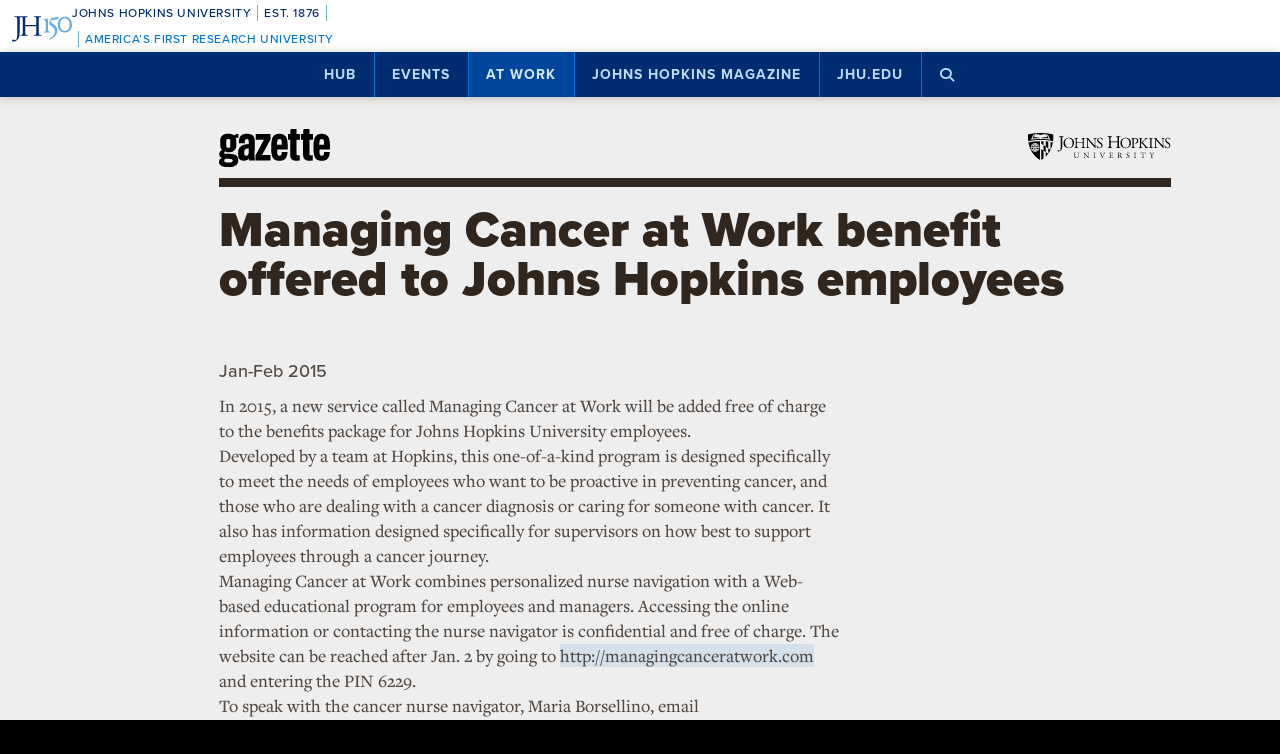

--- FILE ---
content_type: text/html; charset=UTF-8
request_url: https://hub.jhu.edu/gazette/2015/january-february/workplace-managing-cancer-at-work/
body_size: 12239
content:

<!doctype html>
<html class="no-js" lang="en">
  <head>
    <script>
    dataLayer = [];
    </script>
        <!-- Google Tag Manager -->
    <script>
    (function(w,d,s,l,i){w[l]=w[l]||[];w[l].push({'gtm.start':
    new Date().getTime(),event:'gtm.js'});var f=d.getElementsByTagName(s)[0],
    j=d.createElement(s),dl=l!='dataLayer'?'&l='+l:'';j.async=true;j.src=
    'https://www.googletagmanager.com/gtm.js?id='+i+dl;f.parentNode.insertBefore(j,f);
    })(window,document,'script','dataLayer','GTM-5K9DL47');
    </script>
    <!-- End Google Tag Manager -->
    
    
      <meta name="sentry-trace" content="568153c8784949429b668baa44e12fc5-a4b1db774ee54afe-0" />
    <meta name="baggage" content="sentry-trace_id=568153c8784949429b668baa44e12fc5,sentry-sample_rate=0.01,sentry-transaction=%2F%3Apublication%2F%3Ayear%2F%3Aedition%2F%3Aslug,sentry-public_key=d3381ccef82942cbb78e76484a69b204,sentry-environment=production" />
  


    <meta charset="utf-8">
    <meta name="viewport" content="width=device-width, initial-scale=1.0, viewport-fit=cover">
    <meta http-equiv="X-UA-Compatible" content="IE=edge">

        <meta property="og:site_name" content="The Hub" />
    <meta name="twitter:card" content="summary_large_image" />
    <meta name="twitter:site:id" content="743066030" />

        <meta name="referrer" content="origin">

      
<meta property="og:title" content="Managing Cancer at Work benefit offered to Johns Hopkins employees">

	<meta name="description" content="Program offers support for those who are dealing with cancer diagnosis or caring for someone with cancer"	>
	<meta property="og:description" content="Program offers support for those who are dealing with cancer diagnosis or caring for someone with cancer" />

<meta property="og:type" content="article" />
<meta property="og:url" content="https://hub.jhu.edu/gazette/2015/january-february/workplace-managing-cancer-at-work/" />
<meta property="article:published_time" content="2015-01-01T08:00:00-05:00" />
<meta property="article:publisher" content="https://www.facebook.com/johnshopkinsuniversity" />

	
	<meta property="og:image" content="https://api.hub.jhu.edu/factory/sites/default/files/styles/soft_crop_1300/public/ribbon.jpg" />
	<meta property="og:image:secure_url" content="https://api.hub.jhu.edu/factory/sites/default/files/styles/soft_crop_1300/public/ribbon.jpg" />
	<meta property="og:image:alt" content="" />

	<meta property="article:tag" content="cancer" />
	<meta property="article:tag" content="worklife" />
	<meta property="article:tag" content="benefits" />

	<meta property="article:section" content="Gazette" />

<meta name="content_type" content="article" />

    <title>Managing Cancer at Work benefit offered to Johns Hopkins employees | Hub</title>

                <link rel="canonical" href="https://hub.jhu.edu/gazette/2015/january-february/workplace-managing-cancer-at-work/" />
    
    <link rel="apple-touch-icon" sizes="57x57" href="https://hub.jhu.edu/assets/themes/wphub/src/assets/images/icons/apple-touch-icon-57x57.png">
<link rel="apple-touch-icon" sizes="60x60" href="https://hub.jhu.edu/assets/themes/wphub/src/assets/images/icons/apple-touch-icon-60x60.png">
<link rel="apple-touch-icon" sizes="72x72" href="https://hub.jhu.edu/assets/themes/wphub/src/assets/images/icons/apple-touch-icon-72x72.png">
<link rel="apple-touch-icon" sizes="76x76" href="https://hub.jhu.edu/assets/themes/wphub/src/assets/images/icons/apple-touch-icon-76x76.png">
<link rel="apple-touch-icon" sizes="114x114" href="https://hub.jhu.edu/assets/themes/wphub/src/assets/images/icons/apple-touch-icon-114x114.png">
<link rel="apple-touch-icon" sizes="120x120" href="https://hub.jhu.edu/assets/themes/wphub/src/assets/images/icons/apple-touch-icon-120x120.png">
<link rel="apple-touch-icon" sizes="144x144" href="https://hub.jhu.edu/assets/themes/wphub/src/assets/images/icons/apple-touch-icon-144x144.png">
<link rel="apple-touch-icon" sizes="152x152" href="https://hub.jhu.edu/assets/themes/wphub/src/assets/images/icons/apple-touch-icon-152x152.png">
<link rel="apple-touch-icon" sizes="180x180" href="https://hub.jhu.edu/assets/themes/wphub/src/assets/images/icons/apple-touch-icon-180x180.png">
<link rel="icon" type="image/png" href="https://hub.jhu.edu/assets/themes/wphub/src/assets/images/icons/favicon-32x32.png" sizes="32x32">
<link rel="icon" type="image/png" href="https://hub.jhu.edu/assets/themes/wphub/src/assets/images/icons/favicon-194x194.png" sizes="194x194">
<link rel="icon" type="image/png" href="https://hub.jhu.edu/assets/themes/wphub/src/assets/images/icons/favicon-96x96.png" sizes="96x96">
<link rel="icon" type="image/png" href="https://hub.jhu.edu/assets/themes/wphub/src/assets/images/icons/android-chrome-192x192.png" sizes="192x192">
<link rel="icon" type="image/png" href="https://hub.jhu.edu/assets/themes/wphub/src/assets/images/icons/favicon-16x16.png" sizes="16x16">
<link rel="manifest" href="https://hub.jhu.edu/assets/themes/wphub/src/assets/images/icons/manifest.json">
<link rel="mask-icon" href="https://hub.jhu.edu/assets/themes/wphub/src/assets/images/icons/safari-pinned-tab.svg" color="#418fde">
<meta name="apple-mobile-web-app-title" content="HUB">
<meta name="application-name" content="HUB">
<meta name="msapplication-TileColor" content="#2d89ef">
<meta name="msapplication-TileImage" content="https://hub.jhu.edu/assets/themes/wphub/src/assets/images/icons/mstile-144x144.png">
<meta name="theme-color" content="#ffffff">

                <link rel="alternate" type="application/rss+xml" title="Hub" href="https://hub.jhu.edu/feed/" />
    
    <script type="text/javascript" id="jhu-nonces">
/* <![CDATA[ */
var jhu_nonces = {"announcement_listings":"bd74faa112","create_conversion":"b747c2b154","event_listings":"1e3fb4295f","facebook_shares":"ee72cff4fe","email_friend":"12f12916a2","google_search":"93552d86ce","site_alert":"3272908c98","rave_alert":"12909bb15d"};
var jhu_nonces_timestamp = "2026-01-21 19:24:34";
/* ]]> */
</script><meta name='robots' content='max-image-preview:large' />
<link rel='dns-prefetch' href='//www.google.com' />
<link rel='stylesheet' id='wp-block-library-css' href='https://hub.jhu.edu/wp/wp-includes/css/dist/block-library/style.min.css?ver=6.6.2' type='text/css' media='all' />
<style id='safe-svg-svg-icon-style-inline-css' type='text/css'>
.safe-svg-cover{text-align:center}.safe-svg-cover .safe-svg-inside{display:inline-block;max-width:100%}.safe-svg-cover svg{height:100%;max-height:100%;max-width:100%;width:100%}

</style>
<style id='classic-theme-styles-inline-css' type='text/css'>
/*! This file is auto-generated */
.wp-block-button__link{color:#fff;background-color:#32373c;border-radius:9999px;box-shadow:none;text-decoration:none;padding:calc(.667em + 2px) calc(1.333em + 2px);font-size:1.125em}.wp-block-file__button{background:#32373c;color:#fff;text-decoration:none}
</style>
<link rel='stylesheet' id='jhu-base-css' href='https://hub.jhu.edu/assets/themes/wphub/assets/css/base.css?ver=033a3d82dda198d0243e' type='text/css' media='all' />
<link rel='stylesheet' id='jhu-modules-css' href='https://hub.jhu.edu/assets/themes/wphub/assets/css/modules.css?ver=47b003974d498399d3bb' type='text/css' media='all' />
<link rel='stylesheet' id='jhu-print-css' href='https://hub.jhu.edu/assets/themes/wphub/assets/css/print.css?ver=114431535a1ba12e505c' type='text/css' media='print' />
<link rel='stylesheet' id='jhu-gazette-css' href='https://hub.jhu.edu/assets/themes/wphub/assets/css/gazette.css?ver=e1b3c4041ec9d1bc748a' type='text/css' media='all' />
<script type="text/javascript" src="https://hub.jhu.edu/wp/wp-includes/js/dist/vendor/wp-polyfill.min.js?ver=3.15.0" id="wp-polyfill-js"></script>
<script type="text/javascript" id="jhu-logger-js-extra">
/* <![CDATA[ */
var jhu_logger_data = {"dsn":"https:\/\/d3381ccef82942cbb78e76484a69b204@o106740.ingest.sentry.io\/4504554993680384","trace":"1","sample_rate":"0.01","transaction_name":"\/:publication\/:year\/:edition\/:slug"};
/* ]]> */
</script>
<script type="text/javascript" src="https://hub.jhu.edu/assets/themes/shared/assets/js/logger.js?ver=4d30fb524601e9630d0b" id="jhu-logger-js"></script>
<script type="text/javascript" src="https://hub.jhu.edu/assets/themes/shared/assets/js/rave.js?ver=55f50a251fb3efebe7fb" id="jhu-rave-js"></script>
<script type="text/javascript" src="https://hub.jhu.edu/assets/themes/shared/assets/js/site-alert.js?ver=1471a85ac3384b228702" id="jhu-site-alert-js"></script>
<script type="text/javascript" src="https://hub.jhu.edu/assets/themes/shared/assets/js/modernizr.js?ver=291b8c292d0735d630d5" id="jhu-modernizr-js"></script>
<link rel="https://api.w.org/" href="https://hub.jhu.edu/wp-json/" />

  </head>

  <body class="layout-gazette">

    <a class="skip-to-main" href="#main">Skip to main content</a>

        <!-- Google Tag Manager (noscript) -->
    <noscript><iframe src="https://www.googletagmanager.com/ns.html?id=GTM-5K9DL47"
    height="0" width="0" style="display:none;visibility:hidden"></iframe></noscript>
    <!-- End Google Tag Manager (noscript) -->
    
    <div class="banner-notifications">

      <!--[if lt IE 9]>
      <p class="browse-happy">You are using an <strong>outdated</strong> browser. Please upgrade your browser to improve your experience.</p>
      <![endif]-->

      <div class="rave-alert-container"></div>
      <div class="site-alert-container"></div>

    </div>

    <!-- 
Johns Hopkins University Sesquicentennial Celebration Bar
--
A standalone element to be added to any website wishing to celebrate the 150th anniversary of the founding of Johns Hopkins University. 

Implementation:
Copy the code starting at the "START COPY HERE" and ending at "END COPY HERE" comments. Place the code at the top of your website's HTML so that it appears at the top-most edge of the screen on first view and runs the full width of the screen. Typically, this is just after the opening <body> tag of your .html file. However, if your website has a "Skip to Main Content" feature, place the code below this feature.

The bar is provided in two color schemes: dark and light. The color scheme is defined by assigning the value of the jhu-150th-bar-style attribute to either "dark" or "light." The dark version has a Heritage Blue background, while the light version has a white background. Both are equally appropriate and neither is preferred over the other. Two color schemes are provided to allow for the best possible legibility and separation from your website's existing design to guarantee it presents as its own distinct object. For example, use the light version if the top of your site is using a heritage blue background.

The bar uses Proxima Nova Medium (500) provided by JHU's license with Adobe Fonts. If your existing website already loads this font and weight you may remove the additional @import line to reduce page load time. 

Note: Aside from selecting the light or dark version, you may not alter the provided colors, layout, responsive breakpoints, identifiers, or messaging in any way without prior authorization from University Communications.
-->


<!-- START COPY HERE -->
<a href="https://150.jhu.edu" parent="_blank" id="jhu-150th-bar" jhu-150th-bar-style="light">

  <style>
    /* Remove the following @import line if your website is already loading Proxima Nova Medium (500) */
    @import url("https://use.typekit.net/tgg3dge.css");
    
    :root {
      --jhu-brand-heritage-blue: #002D72;
      --jhu-blue-50: #0077D8;
      --jhu-brand-spirit-blue: #68ACE5;
      --jhu-brand-white: #FFFFFF;
      --jhu-150th-bar-accent: var(--jhu-brand-spirit-blue);
      --jhu-150th-bar-background: var(--jhu-brand-heritage-blue);
      --jhu-150th-bar-color: var(--jhu-brand-white);
      --jhu-150th-bar-secondary: var(--jhu-brand-spirit-blue);
      --jhu-150th-bar-height: 52px;

      @media (1020px <= width) {
        --jhu-150th-bar-height: 68px;
      }
    }

    #jhu-150th-bar {
      align-items: center;
      background: var(--jhu-150th-bar-background);
      box-sizing: border-box;
      color: var(--jhu-150th-bar-color);
      display: grid;
      font-family: proxima-nova, sans-serif;
      font-weight: 500;
      font-size: min(3vw, 12px);
      font-style: normal;
      gap: 0;
      grid-template-areas: 
        "logo name"
        "logo tagline";
      grid-template-columns: 60px 1fr;
      height: var(--jhu-150th-bar-height);
      letter-spacing: 0.05em;
      margin: 0;
      padding: 0 1em;
      text-decoration: none;
      text-transform: uppercase;
      width: 100%;

      @media (460px <= width) {
        grid-template-columns: 90px 1fr;
        letter-spacing: 0.1em;
      }

      @media (800px <= width) {
        gap: 0 1em;
        grid-template-areas: "name logo tagline";
        grid-template-columns: 1fr 72px 1fr;
      }

      @media (1020px <= width) {
        font-size: clamp(16px, 1.56vw, 21px);
        grid-template-columns: 1fr 108px 1fr;
      }
    }

    #jhu-150th-bar[jhu-150th-bar-style="light"] {
      --jhu-150th-bar-accent: var(--jhu-brand-spirit-blue);
      --jhu-150th-bar-background: var(--jhu-brand-white);
      --jhu-150th-bar-color: var(--jhu-brand-heritage-blue);
      --jhu-150th-bar-secondary: var(--jhu-blue-50);
    }

    #jhu-150th-bar * {
      box-sizing: inherit;
      font-size: 1em;
      line-height: 1.4;
      margin: 0;
      padding: 0;
      vertical-align: middle;
    }

    #jhu-150th-bar p {
      display: flex;
      flex-direction: row;
      flex-wrap: nowrap;
    }

    #jhu-150th-bar .jhu-150th-bar-sep {
      background-color: var(--jhu-150th-bar-accent);
      color: red;
      display: inline-block;
      height: 1.4em;
      margin: 0 0.5em;
      width: 1px;

      @media (480px <= width) {
        margin: 0 1em;
        width: 2px;
      }
    }

    #jhu-150th-bar #jhu-150th-name {
      grid-area: name;
      justify-self: start;
      text-align: left;

      @media (width < 800px) {
        align-self: end;
      }

      @media (800px <= width) {
        justify-self: end;
        text-align: right;
      }
    }

    #jhu-150th-bar #jhu-150th-name .jhu-150th-bar-sep:last-child {

      @media (width < 800px) {
        order: -1;
      }
    }

    #jhu-150th-bar #jhu-150th-logo {
      aspect-ratio: 144 / 90;
      grid-area: logo;
      height: auto;
      justify-self: center;
      object-fit: contain;
      text-align: center;
      max-height: 100%;
      max-width: 144px;
      width: 100%;
    }

    #jhu-150th-bar #jhu-150th-tagline {
      color: var(--jhu-150th-bar-secondary);
      grid-area: tagline;
      justify-self: start;
      text-align: left;

      @media (width < 800px) {
        align-self: start;
      }
    }
  </style>
  <p id="jhu-150th-name">Johns&nbsp;Hopkins&nbsp;University<span class="jhu-150th-bar-sep"></span>Est.&nbsp;1876<span class="jhu-150th-bar-sep"></span></p>
  <svg id="jhu-150th-logo" xmlns="http://www.w3.org/2000/svg" viewBox="0 0 144 90"><defs><style>.cls-1{fill:none;}.cls-2{fill:var(--jhu-150th-bar-color);}.cls-3{fill:var(--jhu-150th-bar-accent);}</style></defs><path class="cls-2" d="M69.75,68.12c-3.33-.14-5.69-.2-8.4-.2-2.85,0-5.35.07-8.4.2-.42-.2-.56-1.32-.14-1.73l1.32-.21c4.24-.7,4.24-1.39,4.24-8.68v-9.79c0-2.08-.14-2.22-3.47-2.22h-19.86c-3.33,0-3.47.14-3.47,2.22v9.79c0,7.29.34,8.26,4.23,8.68l2.02.21c.41.28.28,1.53-.14,1.73-3.75-.14-6.11-.2-8.82-.2-2.99,0-5.35.13-8.06.2-.42-.2-.55-1.32-.14-1.73l1.18-.21c3.89-.7,4.03-1.39,4.03-8.68v-25c0-6.35-.01-8.02-2.85-8.58-.59-.12-1.19-.11-1.77.02-2.9.64-2.89,2.14-2.89,8.7v25.76c0,5.48-.28,10.27-1.6,13.47-2.3,5.56-7.22,10-13.68,10-.83,0-2.98-.07-2.98-1.46,0-1.18,1.04-3.2,2.5-3.2.83,0,1.67.14,2.57.42.97.28,1.94.49,2.92.49,1.46,0,2.29-.83,2.78-1.81,1.6-3.27,1.8-13.68,1.8-17.43v-26.25c0-7.71-.69-8.54-4.79-8.89l-1.73-.14c-.42-.28-.28-1.53.14-1.74,4.03.14,6.39.21,9.3.21,1.54,0,2.95-.02,4.38-.06.78-.02,1.35-.03,2.16-.07.44.01,1.08,0,1.5.02,1.78.06,3.39.11,5.25.11,2.71,0,5.07-.07,8.05-.21.42.21.56,1.46.14,1.74l-1.32.14c-4.03.42-4.16,1.46-4.16,8.75v7.99c0,2.15.14,2.22,3.47,2.22h19.86c3.33,0,3.47-.07,3.47-2.22v-7.99c0-7.29-.14-8.33-4.24-8.75l-1.32-.14c-.42-.28-.28-1.53.14-1.74,3.19.14,5.56.21,8.4.21s5.07-.07,8.2-.21c.42.21.55,1.46.14,1.74l-1.46.14c-4.03.42-4.17,1.46-4.17,8.75v25c0,7.29.14,8.2,4.17,8.68l1.67.21c.42.28.28,1.53-.14,1.73h0Z"/><path class="cls-3" d="M126.76,26.84c6.87,0,11.55,6.45,11.55,15.07s-4.69,14.9-11.55,14.9-11.55-6.45-11.55-14.9,4.69-15.07,11.55-15.07M126.76,22.99c-10.05,0-17.16,7.87-17.16,18.92s7.95,18.75,17.16,18.75c10.05,0,17.16-7.87,17.16-18.75s-7.12-18.92-17.16-18.92"/><path class="cls-3" d="M81.05,53.13c0,4.28-.09,5.14-3.6,5.57l-1.46.17c-.43.34-.43,1.54.09,1.8,2.4-.09,5.14-.17,7.54-.17,2.65,0,5.31.09,7.88.17.51-.26.51-1.46.09-1.8l-1.46-.17c-3.51-.43-3.6-1.28-3.6-5.57v-19.61c0-2.05,0-4.45.17-6.25,0-.34-.34-.43-.6-.43-2.31.86-5.74,2.23-10.45,3-.43.34-.43,1.28.09,1.63l2.65.26c2.48.26,2.65,1.71,2.65,4.88v16.53h0Z"/><path class="cls-3" d="M109.02,55.87c0-6.76-3.94-11.64-9.51-15.5-1.11-.77-2.65-1.8-4.02-2.74-2.4-1.63-2.83-2.57-2.4-4.11.43-1.37.86-2.05,3.34-2.4l10.88-1.54c2.74-.43,4.28-3.6,4.88-5.48.09-.51-.17-1.03-.94-1.11-.94.6-1.54.86-4.71,1.28l-5.99.86c-2.74.43-4.45.68-5.57,1.03-1.11.34-2.65,2.91-3.77,5.57-1.11,2.57-1.88,5.39-1.88,6.85,0,3,3.08,4.71,6.77,7.36,3.68,2.65,6.94,6.51,6.94,11.9,0,9.42-8.91,15.76-13.62,17.21-.68.6-.34,1.97.69,2.4,6.25-1.88,18.92-9.76,18.92-21.58"/><rect class="cls-1" width="144" height="90"/></svg>
  <p id="jhu-150th-tagline"><span class="jhu-150th-bar-sep"></span>America&rsquo;s&nbsp;First&nbsp;Research&nbsp;University</p>
</a>
<!-- END COPY HERE -->
    <div class="jhu-top-nav main-nav nav section" role="navigation">

  <div class="shadow-container">

    <div class="center force">
        
                  
      <ul class="tier-1 force"><li class="hamburger-menu" aria-hidden="true"><a class="openMenu" href="#footer-nav" title="Menu" role="button"><i class="fa fa-bars" aria-hidden="true"></i><span class="text"> Menu</span></a></li><li id="menu-item-10368" class="menu-item menu-item-type-post_type menu-item-object-page menu-item-home menu-item-has-children menu-item-10368" aria-haspopup="true"><a href="https://hub.jhu.edu/">Hub</a><button class="toggle-section" tabindex="-1"><i class="fa fa-plus-square-o" aria-hidden="true"></i><span class="visuallyhidden">Open Hub</span></button>
<ul class="sub-menu tier-2 force">
	<li id="menu-item-10369" class="menu-item menu-item-type-post_type menu-item-object-page menu-item-10369"><a href="https://hub.jhu.edu/about/">About the Hub</a></li>
	<li id="menu-item-10370" class="menu-item menu-item-type-post_type menu-item-object-page menu-item-10370"><a href="https://hub.jhu.edu/announcements/">Announcements</a></li>
	<li id="menu-item-10371" class="menu-item menu-item-type-post_type menu-item-object-page menu-item-10371"><a href="https://hub.jhu.edu/media/">For Media</a></li>
	<li id="menu-item-16882" class="menu-item menu-item-type-post_type menu-item-object-page menu-item-16882"><a href="https://hub.jhu.edu/experts/">Faculty Experts Guide</a></li>
	<li id="menu-item-10372" class="menu-item menu-item-type-custom menu-item-object-custom menu-item-10372"><a href="http://eepurl.com/pa10H">Subscribe to the newsletter</a></li>
	<li id="menu-item-10402" class="menu-item menu-item-type-custom_header menu-item-object-custom_header menu-item-10402"><h6><span>Explore by Topic</span></h6></li>
	<li id="menu-item-6762" class="menu-item menu-item-type-post_type menu-item-object-page menu-item-6762"><a href="https://hub.jhu.edu/arts-culture/">Arts+Culture</a></li>
	<li id="menu-item-6763" class="menu-item menu-item-type-post_type menu-item-object-page menu-item-6763"><a href="https://hub.jhu.edu/athletics/">Athletics</a></li>
	<li id="menu-item-6764" class="menu-item menu-item-type-post_type menu-item-object-page menu-item-6764"><a href="https://hub.jhu.edu/health/">Health</a></li>
	<li id="menu-item-6765" class="menu-item menu-item-type-post_type menu-item-object-page menu-item-6765"><a href="https://hub.jhu.edu/politics-society/">Politics+Society</a></li>
	<li id="menu-item-6766" class="menu-item menu-item-type-post_type menu-item-object-page menu-item-6766"><a href="https://hub.jhu.edu/science-technology/">Science+Technology</a></li>
	<li id="menu-item-6767" class="menu-item menu-item-type-post_type menu-item-object-page menu-item-6767"><a href="https://hub.jhu.edu/student-life/">Student Life</a></li>
	<li id="menu-item-6768" class="menu-item menu-item-type-post_type menu-item-object-page menu-item-6768"><a href="https://hub.jhu.edu/university-news/">University News</a></li>
	<li id="menu-item-6769" class="menu-item menu-item-type-post_type menu-item-object-page menu-item-6769"><a href="https://hub.jhu.edu/voices-opinion/">Voices+Opinion</a></li>
</ul>
</li>
<li id="menu-item-6761" class="menu-item menu-item-type-post_type menu-item-object-page menu-item-6761"><a href="https://hub.jhu.edu/events/">Events</a></li>
<li id="menu-item-10373" class="menu-item menu-item-type-post_type menu-item-object-page menu-item-has-children menu-item-10373 active-section" aria-haspopup="true"><a href="https://hub.jhu.edu/at-work/">At Work</a><button class="toggle-section" tabindex="-1"><i class="fa fa-plus-square-o" aria-hidden="true"></i><span class="visuallyhidden">Open At Work</span></button>
<ul class="sub-menu tier-2 force">
	<li id="menu-item-10375" class="menu-item menu-item-type-post_type menu-item-object-page menu-item-10375"><a href="https://hub.jhu.edu/at-work/about/">About Hub at Work</a></li>
	<li id="menu-item-10377" class="menu-item menu-item-type-post_type menu-item-object-page menu-item-10377"><a href="https://hub.jhu.edu/gazette/archive/">Gazette Archive</a></li>
	<li id="menu-item-10400" class="menu-item menu-item-type-custom_header menu-item-object-custom_header menu-item-10400"><h6><span>Explore by Topic</span></h6></li>
	<li id="menu-item-10378" class="menu-item menu-item-type-post_type menu-item-object-page menu-item-10378"><a href="https://hub.jhu.edu/at-work/news-info/">News+Info</a></li>
	<li id="menu-item-10379" class="menu-item menu-item-type-post_type menu-item-object-page menu-item-10379"><a href="https://hub.jhu.edu/at-work/benefits-perks/">Benefits+Perks</a></li>
	<li id="menu-item-10380" class="menu-item menu-item-type-post_type menu-item-object-page menu-item-10380"><a href="https://hub.jhu.edu/at-work/health-well-being/">Health+Well-Being</a></li>
	<li id="menu-item-10381" class="menu-item menu-item-type-post_type menu-item-object-page menu-item-10381"><a href="https://hub.jhu.edu/at-work/tools-tech/">Tools+Tech</a></li>
	<li id="menu-item-10382" class="menu-item menu-item-type-post_type menu-item-object-page menu-item-10382"><a href="https://hub.jhu.edu/at-work/happenings/">Happenings</a></li>
</ul>
</li>
<li id="menu-item-10374" class="menu-item menu-item-type-post_type menu-item-object-page menu-item-has-children menu-item-10374" aria-haspopup="true"><a href="https://hub.jhu.edu/magazine/">Johns Hopkins Magazine</a><button class="toggle-section" tabindex="-1"><i class="fa fa-plus-square-o" aria-hidden="true"></i><span class="visuallyhidden">Open Johns Hopkins Magazine</span></button>
<ul class="sub-menu tier-2 force">
	<li id="menu-item-25788" class="menu-item menu-item-type-post_type menu-item-object-issue menu-item-25788"><a href="https://hub.jhu.edu/magazine/2025/fall/">Current Issue</a></li>
	<li id="menu-item-10383" class="menu-item menu-item-type-post_type menu-item-object-page menu-item-10383"><a href="https://hub.jhu.edu/magazine/about/">About the Magazine</a></li>
	<li id="menu-item-10384" class="menu-item menu-item-type-post_type menu-item-object-page menu-item-10384"><a href="https://hub.jhu.edu/magazine/past-issues/">Past Issues</a></li>
	<li id="menu-item-10385" class="menu-item menu-item-type-post_type menu-item-object-page menu-item-10385"><a href="https://hub.jhu.edu/magazine/contact/">Contact</a></li>
	<li id="menu-item-10386" class="menu-item menu-item-type-post_type menu-item-object-page menu-item-10386"><a href="https://hub.jhu.edu/magazine/giving/">Support Johns Hopkins Magazine</a></li>
	<li id="menu-item-10387" class="menu-item menu-item-type-post_type menu-item-object-page menu-item-10387"><a href="https://hub.jhu.edu/magazine/subscribe/">Subscribe to the Magazine</a></li>
</ul>
</li>
<li id="menu-item-10397" class="menu-item menu-item-type-custom menu-item-object-custom menu-item-10397"><a href="https://www.jhu.edu">jhu.edu</a></li>
<li class="search-menu"><a class="openSearch" href="/search/" role="button" aria-label="Press button to enter keywords"><i class="fa fa-fw fa-search" aria-hidden="true"></i><span class="text">Search</span></a></li></ul>
        
    </div>

  </div>
  
</div>

    <div class="main-content-container">

      <div class="header row" role="banner">
        <div class="center force">

          <div class="masthead column force">

            <a href="/gazette/" class="gazette-logo column">
  <img class="svg" src="https://hub.jhu.edu/assets/themes/wphub/src/assets/images/gazette/masthead.svg" alt="Gazette">
	<img class="svg-fallback" src="https://hub.jhu.edu/assets/themes/wphub/src/assets/images/gazette/masthead-on-bg-gray.gif" alt="Gazette">
</a>

            <a href="https://www.jhu.edu" class="header-logo column" title="Johns Hopkins University">
              <img class="svg" src="https://hub.jhu.edu/assets/themes/wphub/src/assets/images/logos/university-logo-small-horizontal-black-no-clear-space.svg" alt="Johns Hopkins University" />
              <img class="svg-fallback" src="https://hub.jhu.edu/assets/themes/wphub/src/assets/images/logos/university-logo-small-horizontal-black-no-clear-space-on-bg-gray.gif" alt="Johns Hopkins University" />
            </a>

          </div>

        </div>
      </div>

      <div id="main" role="main">

        
       
  
    
  
  
    
  	
  	
    
    
    	    		    		    	
    
  

  
  
  
  
  
  
  	<div  class="article gazette-article department-workplace has-sidebar has-social main-content"
          role="article"
          data-convert="0"
          data-id="5931"
          data-type="article"
          data-url="https://hub.jhu.edu/gazette/2015/january-february/workplace-managing-cancer-at-work/"
          itemscope
          itemtype="https://schema.org/NewsArticle"
          >

      
    <span itemprop="publisher copyrightHolder" itemscope itemtype="https://schema.org/EducationalOrganization">
    <span itemprop="logo" itemscope itemtype="https://schema.org/ImageObject">
      <meta itemprop="url" content="https://hub.jhu.edu/assets/themes/wphub/src/assets/images/logos/university-logo-small-horizontal-blue-no-clear-space.png" />
    </span>
    <meta itemprop="name" content="Johns Hopkins University" />
  </span>


                    <span itemprop="image" itemscope itemtype="https://schema.org/ImageObject">
      <meta itemprop="url" content="https://api.hub.jhu.edu/factory/sites/default/files/styles/hub_thumbnail/public/ribbon.jpg" />
          </span>
  
                  <meta itemprop="abstract" content="Program offers support for those who are dealing with cancer diagnosis or caring for someone with cancer" />
      

      
  
  
    
    <div class="page-title-container row">
      <div class="center force">
        
    
  
        
    <h1 class="headline">

      
      <span itemprop="headline">
	
			Managing Cancer at Work benefit offered to Johns Hopkins employees
	
			</span>

      
    </h1>

    	

  

      </div>
    </div>

          
		
	
	

    
  


  	  <div class="body-container row">

        <div class="center force">

  		    <div itemprop="articleBody" class="body-copy column force">

  					
  			      <div class="byline">

  			        
	


              
  			    		
	
		
		<span class="visuallyhidden">Published</span>

		
					<meta itemprop="datePublished dateCreated" content="2015-01-01" />
		
		
		
									
							<meta itemprop="printEdition" content="Jan-Feb 2015" />
			
		
									
		<span class="publish-date">Jan-Feb 2015</span>

	


  			      </div>

                            
              <p>In 2015, a new service called Managing Cancer at Work will be added free of charge to the benefits package for Johns Hopkins University employees.</p>

<p>Developed by a team at Hopkins, this one-of-a-kind program is designed specifically to meet the needs of employees who want to be proactive in preventing cancer, and those who are dealing with a cancer diagnosis or caring for someone with cancer. It also has information designed specifically for supervisors on how best to support employees through a cancer journey.</p>

<p>Managing Cancer at Work combines personalized nurse navigation with a Web-based educational program for employees and managers. Accessing the online information or contacting the nurse navigator is confidential and free of charge. The website can be reached after Jan. 2 by going to <a href="http://managingcanceratwork.com">http://managingcanceratwork.com</a> and entering the PIN 6229.</p>

<p>To speak with the cancer nurse navigator, Maria Borsellino, email managecancer@jhmi.edu or call 410-955-6229.</p>


  			    	
  					
            
              
                <div class="taxonomy">

                         			        
	
	
		
			
		
				
	
			<p>Posted in <a href='/university-news/'>University News</a></p>
	

                  
                           			  		
	
	
		
						
			
			
		
				
	
		
						
			
			
		
				
	
		
						
			
			
		
				
	
			<p>Tagged <a href='/tags/cancer/'>cancer</a>, <a href='/tags/worklife/'>worklife</a>, <a href='/tags/benefits/'>benefits</a></p>
	

                  
       			    </div>

              
            
          </div>

          <div role="complementary" aria-label="Sidebar" class="minimal sidebar fixable column">

  					
  			      
	
	<div class="social section force" data-view="social">

						
		
      
        
        
  <div class="share-icon twitter">
    <a href="https://twitter.com/intent/tweet?url=https%3A%2F%2Fhub.jhu.edu%2Fgazette%2F2015%2Fjanuary-february%2Fworkplace-managing-cancer-at-work%2F&text=Managing%20Cancer%20at%20Work%20benefit%20offered%20to%20Johns%20Hopkins%20employees&via=HubJHU&related=JohnsHopkins" target="_blank" class="gtm-social-share" data-type="Twitter">
      <i class="fa-brands fa-fw fa-x-twitter"></i>
      <span class="visuallyhidden">Share on X</span>
    </a>
  </div>



		
      
  <div class="share-icon facebook">
    <a href="https://www.facebook.com/sharer/sharer.php?u=https%3A%2F%2Fhub.jhu.edu%2Fgazette%2F2015%2Fjanuary-february%2Fworkplace-managing-cancer-at-work%2F&display=page" target="_blank" class="force gtm-social-share" data-type="Facebook">
      <i class="fa fa-fw fa-facebook"></i>
      <span class="visuallyhidden">Share on Facebook</span>
    </a>
  </div>



											
      
        
  <div class="share-icon pinterest">
    <a href="https://pinterest.com/pin/create/button/?url=https%3A%2F%2Fhub.jhu.edu%2Fgazette%2F2015%2Fjanuary-february%2Fworkplace-managing-cancer-at-work%2F&description=Program%20offers%20support%20for%20those%20who%20are%20dealing%20with%20cancer%20diagnosis%20or%20caring%20for%20someone%20with%20cancer&media=https%3A%2F%2Fapi.hub.jhu.edu%2Ffactory%2Fsites%2Fdefault%2Ffiles%2Fstyles%2Fhub_large%2Fpublic%2Fribbon.jpg" target="_blank" class="gtm-social-share" data-type="Pinterest">
      <i class="fa fa-fw fa-pinterest-p"></i>
      <span class="visuallyhidden">Pin it on Pinterest</span>
    </a>
  </div>



		<div class="share-icon email" data-id="5931">
			<button>
				<i class="fa fa-fw fa-envelope"></i>
				<span class="visuallyhidden">Email</span>
			</button>
		</div>

		<div class="share-icon more">
			<button>
				<i class="fa fa-fw fa-plus"></i>
				<span class="visuallyhidden">More social media options</span>
			</button>

			<div class="more-container hidden">

				
      
        
        
    
  <div class="share-icon linkedin">
    <a href="https://www.linkedin.com/shareArticle?url=https%3A%2F%2Fhub.jhu.edu%2Fgazette%2F2015%2Fjanuary-february%2Fworkplace-managing-cancer-at-work%2F&title=Managing%20Cancer%20at%20Work%20benefit%20offered%20to%20Johns%20Hopkins%20employees&summary=Program%20offers%20support%20for%20those%20who%20are%20dealing%20with%20cancer%20diagnosis%20or%20caring%20for%20someone%20with%20cancer&source=The%20Hub&mini=true" target="_blank" class="gtm-social-share" data-type="LinkedIn">
      <i class="fa fa-fw fa-linkedin"></i>
      <span class="visuallyhidden">Share on LinkedIn</span>
    </a>
  </div>



				
      
  <div class="share-icon reddit">
    <a href="http://www.reddit.com/submit?url=https%3A%2F%2Fhub.jhu.edu%2Fgazette%2F2015%2Fjanuary-february%2Fworkplace-managing-cancer-at-work%2F&title=Managing%20Cancer%20at%20Work%20benefit%20offered%20to%20Johns%20Hopkins%20employees" target="_blank" class="gtm-social-share" data-type="Reddit">
      <i class="fa fa-fw fa-reddit-alien"></i>
      <span class="visuallyhidden">Share on Reddit</span>
    </a>
  </div>



				
    
  <div class="share-icon tumblr">
    <a href="https://www.tumblr.com/widgets/share/tool?canonicalUrl=https%3A%2F%2Fhub.jhu.edu%2Fgazette%2F2015%2Fjanuary-february%2Fworkplace-managing-cancer-at-work%2F" target="_blank" class="gtm-social-share" data-type="Tumblr">
      <i class="fa fa-fw fa-tumblr"></i>
      <span class="visuallyhidden">Share on Tumblr</span>
    </a>
  </div>



			</div>

		</div>

	</div>



  					
  		    </div>

  		    <div role="complementary" aria-label="Sidebar" class="full sidebar fixable column">

  					
            
	
	<div class="social section force" data-view="social">

						
		
      
        
        
  <div class="share-icon twitter">
    <a href="https://twitter.com/intent/tweet?url=https%3A%2F%2Fhub.jhu.edu%2Fgazette%2F2015%2Fjanuary-february%2Fworkplace-managing-cancer-at-work%2F&text=Managing%20Cancer%20at%20Work%20benefit%20offered%20to%20Johns%20Hopkins%20employees&via=HubJHU&related=JohnsHopkins" target="_blank" class="gtm-social-share" data-type="Twitter">
      <i class="fa-brands fa-fw fa-x-twitter"></i>
      <span class="visuallyhidden">Share on X</span>
    </a>
  </div>



		
      
  <div class="share-icon facebook">
    <a href="https://www.facebook.com/sharer/sharer.php?u=https%3A%2F%2Fhub.jhu.edu%2Fgazette%2F2015%2Fjanuary-february%2Fworkplace-managing-cancer-at-work%2F&display=page" target="_blank" class="force gtm-social-share" data-type="Facebook">
      <i class="fa fa-fw fa-facebook"></i>
      <span class="visuallyhidden">Share on Facebook</span>
    </a>
  </div>



											
      
        
  <div class="share-icon pinterest">
    <a href="https://pinterest.com/pin/create/button/?url=https%3A%2F%2Fhub.jhu.edu%2Fgazette%2F2015%2Fjanuary-february%2Fworkplace-managing-cancer-at-work%2F&description=Program%20offers%20support%20for%20those%20who%20are%20dealing%20with%20cancer%20diagnosis%20or%20caring%20for%20someone%20with%20cancer&media=https%3A%2F%2Fapi.hub.jhu.edu%2Ffactory%2Fsites%2Fdefault%2Ffiles%2Fstyles%2Fhub_large%2Fpublic%2Fribbon.jpg" target="_blank" class="gtm-social-share" data-type="Pinterest">
      <i class="fa fa-fw fa-pinterest-p"></i>
      <span class="visuallyhidden">Pin it on Pinterest</span>
    </a>
  </div>



		<div class="share-icon email" data-id="5931">
			<button>
				<i class="fa fa-fw fa-envelope"></i>
				<span class="visuallyhidden">Email</span>
			</button>
		</div>

		<div class="share-icon more">
			<button>
				<i class="fa fa-fw fa-plus"></i>
				<span class="visuallyhidden">More social media options</span>
			</button>

			<div class="more-container hidden">

				
      
        
        
    
  <div class="share-icon linkedin">
    <a href="https://www.linkedin.com/shareArticle?url=https%3A%2F%2Fhub.jhu.edu%2Fgazette%2F2015%2Fjanuary-february%2Fworkplace-managing-cancer-at-work%2F&title=Managing%20Cancer%20at%20Work%20benefit%20offered%20to%20Johns%20Hopkins%20employees&summary=Program%20offers%20support%20for%20those%20who%20are%20dealing%20with%20cancer%20diagnosis%20or%20caring%20for%20someone%20with%20cancer&source=The%20Hub&mini=true" target="_blank" class="gtm-social-share" data-type="LinkedIn">
      <i class="fa fa-fw fa-linkedin"></i>
      <span class="visuallyhidden">Share on LinkedIn</span>
    </a>
  </div>



				
      
  <div class="share-icon reddit">
    <a href="http://www.reddit.com/submit?url=https%3A%2F%2Fhub.jhu.edu%2Fgazette%2F2015%2Fjanuary-february%2Fworkplace-managing-cancer-at-work%2F&title=Managing%20Cancer%20at%20Work%20benefit%20offered%20to%20Johns%20Hopkins%20employees" target="_blank" class="gtm-social-share" data-type="Reddit">
      <i class="fa fa-fw fa-reddit-alien"></i>
      <span class="visuallyhidden">Share on Reddit</span>
    </a>
  </div>



				
    
  <div class="share-icon tumblr">
    <a href="https://www.tumblr.com/widgets/share/tool?canonicalUrl=https%3A%2F%2Fhub.jhu.edu%2Fgazette%2F2015%2Fjanuary-february%2Fworkplace-managing-cancer-at-work%2F" target="_blank" class="gtm-social-share" data-type="Tumblr">
      <i class="fa fa-fw fa-tumblr"></i>
      <span class="visuallyhidden">Share on Tumblr</span>
    </a>
  </div>



			</div>

		</div>

	</div>


            
	    		<div class="toc section force" data-view="toc">
			<a class="button x-small" href="https://hub.jhu.edu/gazette/2015/january-february/">More from the January-February 2015 issue</a>
		</div>
	


            
            
          
  <div
    class="promos section"
    data-view="promo"
    data-post-campaigns=""
    data-campaigns="4799"
    data-count="1"
    data-format="default"
    data-placement="sidebar"
    data-section="atwork"
  >
  </div>

  					
  		    </div>

  		  </div>

      </div>

      <div role="complementary" aria-label="You might also like..." class="see-more row">

        <div class="center force">

          
            <div class="bbload force also-like column force content-collection" data-per_page="4" data-type="related" data-endpoint="articles" data-excluded_ids="5931"><script type="application/json">{"imageSizes":[456,333,296,237,347,309,258,342,311],"tags":[{"_links":{"self":{"href":"\/tags\/46"}},"id":46,"name":"cancer","slug":"cancer","type":"tag","weight":0,"_embedded":{"image_thumbnail":null},"url":{"articles":"https:\/\/hub.jhu.edu\/tags\/cancer\/articles\/","events":"https:\/\/hub.jhu.edu\/tags\/cancer\/events\/"}},{"_links":{"self":{"href":"\/tags\/1058"}},"id":1058,"name":"worklife","slug":"worklife","type":"tag","weight":0,"_embedded":{"image_thumbnail":null},"url":{"articles":"https:\/\/hub.jhu.edu\/tags\/worklife\/articles\/","events":"https:\/\/hub.jhu.edu\/tags\/worklife\/events\/"}},{"_links":{"self":{"href":"\/tags\/2423"}},"id":2423,"name":"benefits","slug":"benefits","type":"tag","weight":0,"_embedded":{"image_thumbnail":null},"url":{"articles":"https:\/\/hub.jhu.edu\/tags\/benefits\/articles\/","events":"https:\/\/hub.jhu.edu\/tags\/benefits\/events\/"}}],"topics":[{"_links":{"self":{"href":"\/topics\/35"}},"id":35,"name":"University News","slug":"university-news","type":"topic","weight":1,"_embedded":{"image_thumbnail":null},"parent":null,"url":{"articles":"https:\/\/hub.jhu.edu\/university-news\/"}}],"related_content":null}</script><h6>You might also like</h6></div>

          
          
            <div class="bbload force trending column force content-collection" data-per_page="8" data-type="default" data-endpoint="articles" data-excluded_ids="5931" data-order_by="score"><script type="application/json">{"imageSizes":[106,106,94,75,126,112,94,96,87]}</script><h6>Trending</h6></div>

          
        </div>

      </div>

  </div>


      </div>

    </div>

    
      
    
    <div class="global-footer" role="contentinfo">

  <div class="center force">

    <a id="footer-nav"></a>

    <div class="footer-nav nav row" role="region" aria-label="Footer menu">

      <div class="column footer-network">

        <h6>News Network</h6>
        <ul class="tier-1 force"><li id="menu-item-10403" class="menu-item menu-item-type-post_type menu-item-object-page menu-item-home menu-item-10403"><a href="https://hub.jhu.edu/">The Hub</a></li>
<li id="menu-item-10404" class="menu-item menu-item-type-post_type menu-item-object-page menu-item-10404"><a href="https://hub.jhu.edu/at-work/">At Work</a></li>
<li id="menu-item-10405" class="menu-item menu-item-type-post_type menu-item-object-page menu-item-10405"><a href="https://hub.jhu.edu/magazine/">Johns Hopkins Magazine</a></li>
<li id="menu-item-10407" class="menu-item menu-item-type-post_type menu-item-object-page menu-item-10407"><a href="https://hub.jhu.edu/search/">Search</a></li>
</ul>

      </div>

      <div class="column footer-explore">

        <h6>Explore by Topic</h6>
        <ul class="tier-1 force"><li id="menu-item-10408" class="menu-item menu-item-type-post_type menu-item-object-page menu-item-10408"><a href="https://hub.jhu.edu/health/">Health</a></li>
<li id="menu-item-10409" class="menu-item menu-item-type-post_type menu-item-object-page menu-item-10409"><a href="https://hub.jhu.edu/science-technology/">Science+Technology</a></li>
<li id="menu-item-10410" class="menu-item menu-item-type-post_type menu-item-object-page menu-item-10410"><a href="https://hub.jhu.edu/arts-culture/">Arts+Culture</a></li>
<li id="menu-item-10411" class="menu-item menu-item-type-post_type menu-item-object-page menu-item-10411"><a href="https://hub.jhu.edu/politics-society/">Politics+Society</a></li>
<li id="menu-item-10412" class="menu-item menu-item-type-post_type menu-item-object-page menu-item-10412"><a href="https://hub.jhu.edu/university-news/">University News</a></li>
<li id="menu-item-10413" class="menu-item menu-item-type-post_type menu-item-object-page menu-item-10413"><a href="https://hub.jhu.edu/student-life/">Student Life</a></li>
<li id="menu-item-10414" class="menu-item menu-item-type-post_type menu-item-object-page menu-item-10414"><a href="https://hub.jhu.edu/athletics/">Athletics</a></li>
<li id="menu-item-10415" class="menu-item menu-item-type-post_type menu-item-object-page menu-item-10415"><a href="https://hub.jhu.edu/voices-opinion/">Voices+Opinion</a></li>
</ul>

      </div>

      <div class="column footer-resources">

        <h6>Resources</h6>
        <ul class="tier-1 force"><li id="menu-item-10416" class="menu-item menu-item-type-post_type menu-item-object-page menu-item-10416"><a href="https://hub.jhu.edu/about/">About the Hub</a></li>
<li id="menu-item-10417" class="menu-item menu-item-type-custom menu-item-object-custom menu-item-10417"><a href="http://eepurl.com/pa10H">Get Email Updates</a></li>
<li id="menu-item-10418" class="menu-item menu-item-type-post_type menu-item-object-page menu-item-10418"><a href="https://hub.jhu.edu/events/">Events</a></li>
<li id="menu-item-10419" class="menu-item menu-item-type-post_type menu-item-object-page menu-item-10419"><a href="https://hub.jhu.edu/vip/submit-announcement/">Submit an Announcement</a></li>
<li id="menu-item-10420" class="menu-item menu-item-type-post_type menu-item-object-page menu-item-10420"><a href="https://hub.jhu.edu/vip/submit-event/">Submit an Event</a></li>
<li id="menu-item-10422" class="menu-item menu-item-type-post_type menu-item-object-page menu-item-10422"><a href="https://hub.jhu.edu/media/">For Media</a></li>
<li id="menu-item-16883" class="menu-item menu-item-type-post_type menu-item-object-page menu-item-16883"><a href="https://hub.jhu.edu/experts/">Faculty Experts Guide</a></li>
<li id="menu-item-10424" class="menu-item menu-item-type-custom menu-item-object-custom menu-item-10424"><a href="https://www.jhu.edu/privacystatement">Privacy Statement</a></li>
<li id="menu-item-10425" class="menu-item menu-item-type-custom menu-item-object-custom menu-item-10425"><a href="http://accessibility.jhu.edu/">Accessibility</a></li>
<li id="menu-item-10426" class="menu-item menu-item-type-post_type menu-item-object-page menu-item-10426"><a href="https://hub.jhu.edu/about/">Contact Us</a></li>
</ul>

      </div>

      <div class="column footer-discover">

        <h6>Discover JHU</h6>
        <ul class="tier-1 force"><li id="menu-item-10427" class="menu-item menu-item-type-custom menu-item-object-custom menu-item-10427"><a href="https://www.jhu.edu">jhu.edu</a></li>
<li id="menu-item-10428" class="menu-item menu-item-type-custom menu-item-object-custom menu-item-10428"><a href="https://www.jhu.edu/about/">About the University</a></li>
<li id="menu-item-10429" class="menu-item menu-item-type-custom menu-item-object-custom menu-item-10429"><a href="https://www.jhu.edu/schools/">Schools &#038; Divisions</a></li>
<li id="menu-item-10430" class="menu-item menu-item-type-custom menu-item-object-custom menu-item-10430"><a href="https://www.jhu.edu/academics/">Academic Programs</a></li>
<li id="menu-item-10431" class="menu-item menu-item-type-custom menu-item-object-custom menu-item-10431"><a href="https://www.jhu.edu/admissions/">Admissions</a></li>
<li id="menu-item-10432" class="menu-item menu-item-type-custom menu-item-object-custom menu-item-10432"><a href="https://www.jhu.edu/admissions/visit/">Plan a Visit</a></li>
<li id="menu-item-10433" class="menu-item menu-item-type-custom menu-item-object-custom menu-item-10433"><a href="https://hr.jhu.edu/jobs-jhu/">Employment</a></li>
<li id="menu-item-10434" class="menu-item menu-item-type-custom menu-item-object-custom menu-item-10434"><a href="https://my.jh.edu/portal/web/jhupub">my.JohnsHopkins.edu</a></li>
</ul>

      </div>

    </div>

    <div class="identification row">

      <a class="footer-logo column" href="https://www.jhu.edu">
        <img class="horizontal-logo svg center" src="https://hub.jhu.edu/assets/themes/wphub/src/assets/images/logos/university-logo-small-horizontal-white-no-clear-space.svg" alt="Johns Hopkins University" />
        <img class="horizontal-logo svg-fallback center" src="https://hub.jhu.edu/assets/themes/wphub/src/assets/images/logos/university-logo-small-horizontal-white-no-clear-space-on-288-blue.gif" alt="Johns Hopkins University" />
        <img class="vertical-logo svg center" src="https://hub.jhu.edu/assets/themes/wphub/src/assets/images/logos/university-logo-small-vertical-white-no-clear-space.svg" alt="Johns Hopkins University" />
        <img class="vertical-logo svg-fallback center" src="https://hub.jhu.edu/assets/themes/wphub/src/assets/images/logos/university-logo-small-vertical-white-no-clear-space-on-288-blue.gif" alt="Johns Hopkins University" />
      </a>

      <ul class="contact column">
        <li class="university-name">&copy; 2026 <a href="https://www.jhu.edu">Johns Hopkins University</a>. All rights reserved.</li>
        <li class="office-name"><a href="http://universitycommunications.jhu.edu/">University Communications</a></li>
        <li class="address">3910 Keswick Rd., Suite N2600, Baltimore, MD</li>
        <li><div class="social-links">

  <a class="twitter fa-stack" href="http://www.twitter.com/JohnsHopkins">
    <i class="fa-solid fa-stack-1x fa-square" aria-hidden="true"></i>
    <i class="fa-brands fa-stack-1x fa-square-x-twitter" aria-hidden="true"></i>
    <span class="visuallyhidden">X</span>
  </a>

  <a class="facebook fa-stack" href="http://www.facebook.com/johnshopkinsuniversity">
    <i class="fa-solid fa-stack-1x fa-square" aria-hidden="true"></i>
    <i class="fa-brands fa-stack-1x fa-facebook-square" aria-hidden="true"></i>
    <span class="visuallyhidden">Facebook</span>
  </a>

  <a class="linkedin fa-stack" href="https://www.linkedin.com/edu/the-johns-hopkins-university-18560">
    <i class="fa-solid fa-stack-1x fa-square" aria-hidden="true"></i>
    <i class="fa-brands fa-stack-1x fa-linkedin-in" aria-hidden="true"></i>
    <span class="visuallyhidden">LinkedIn</span>
  </a>

  <a class="youtube fa-stack" href="http://www.youtube.com/johnshopkins">
    <i class="fa-solid fa-stack-1x fa-square" aria-hidden="true"></i>
    <i class="fa-brands fa-stack-1x fa-youtube-square" aria-hidden="true"></i>
    <span class="visuallyhidden">YouTube</span>
  </a>

  <a class="instagram fa-stack" href="http://instagram.com/johnshopkinsu">
    <i class="fa-solid fa-stack-1x fa-square" aria-hidden="true"></i>
    <i class="fa-brands fa-stack-1x fa-instagram-square" aria-hidden="true"></i>
    <span class="visuallyhidden">Instagram</span>
  </a>

</div>
</li>
      </ul>

    </div>

  </div>

</div>

    <div id="layout-debugger">

  <div id="column-master-super-awesome-grid">

    <div class="center force">

      <!-- <div class="row force"><div class="column twelve">twelve</div></div>

      <div class="row force"><div class="column eleven">eleven</div></div>

      <div class="row force"><div class="column ten">ten</div></div>

      <div class="row force"><div class="column nine">nine</div></div>

      <div class="row force"><div class="column eight">eight</div></div>

      <div class="row force"><div class="column seven">seven</div></div>

      <div class="row force">
        <div class="column six">six</div>
        <div class="column six">six</div>
      </div>

      <div class="row force"><div class="column five">five</div></div>

      <div class="row force">
        <div class="column four">four</div>
        <div class="column four">four</div>
        <div class="column four">four</div>
      </div>

      <div class="row force">
        <div class="column three">three</div>
        <div class="column three">three</div>
        <div class="column three">three</div>
        <div class="column three">three</div>
      </div>

      <div class="row force">
        <div class="column two"></div>
        <div class="column two"></div>
        <div class="column two"></div>
        <div class="column two"></div>
        <div class="column two"></div>
        <div class="column two"></div>
      </div>

      <div class="row force">
        <div class="column one">one</div>
        <div class="column one">one</div>
        <div class="column one">one</div>
        <div class="column one">one</div>
        <div class="column one">one</div>
        <div class="column one">one</div>
        <div class="column one">one</div>
        <div class="column one">one</div>
        <div class="column one">one</div>
        <div class="column one">one</div>
        <div class="column one">one</div>
        <div class="column one">one</div>
      </div> -->

      <!-- <div class="row force">
        <div class="column twelve"></div>
      </div> -->

      <div class="row force">
        <div class="column eleven"></div>
        <div class="column one"></div>
      </div>

      <div class="row force">
        <div class="column ten"></div>
        <div class="column two"></div>
      </div>

      <div class="row force">
        <div class="column nine"></div>
        <div class="column three"></div>
      </div>

      <div class="row force">
        <div class="column eight"></div>
        <div class="column four"></div>
      </div>

      <div class="row force">
        <div class="column seven"></div>
        <div class="column five"></div>
      </div>

      <div class="row force">
        <div class="column six"></div>
        <div class="column six"></div>
      </div>

      <!-- <div class="row force">
        <div class="column five"></div>
        <div class="column seven"></div>
      </div> -->

      <div class="row force">
        <div class="column four"></div>
        <div class="column four"></div>
        <div class="column four"></div>
      </div>

      <div class="row force">
        <div class="column three"></div>
        <div class="column three"></div>
        <div class="column three"></div>
        <div class="column three"></div>
      </div>

      <div class="row force">
        <div class="column two"></div>
        <div class="column two"></div>
        <div class="column two"></div>
        <div class="column two"></div>
        <div class="column two"></div>
        <div class="column two"></div>
      </div>

      <div class="row force">
        <div class="column one"></div>
        <div class="column one"></div>
        <div class="column one"></div>
        <div class="column one"></div>
        <div class="column one"></div>
        <div class="column one"></div>
        <div class="column one"></div>
        <div class="column one"></div>
        <div class="column one"></div>
        <div class="column one"></div>
        <div class="column one"></div>
        <div class="column one"></div>
      </div>

    </div>
  </div>

  <div id="width-breakpoint-totally-tubular-stripes">
    <div class="stripe hand"></div>
    <div class="stripe lap"></div>
    <div class="stripe desk"></div>
    <div class="stripe wall"></div>
    <div class="stripe jumbotron"></div>
  </div>

  <div id="height-breakpoint-totally-tubular-stripes">
    <div class="stripe hand"></div>
    <div class="stripe lap"></div>
    <div class="stripe desk"></div>
    <div class="stripe wall"></div>
    <div class="stripe jumbotron"></div>
  </div>

  <div id="breakpoint-checker"></div>

</div>

    
<div id="breakpoint">

  <div class="width">
    <div class="hand"></div>
    <div class="lap"></div>
    <div class="desk"></div>
    <div class="wall"></div>
    <div class="jumbotron"></div>
  </div>

  <div class="height">
    <div class="hand"></div>
    <div class="lap"></div>
    <div class="desk"></div>
    <div class="wall"></div>
    <div class="jumbotron"></div>
  </div>

</div>

    <script type="text/javascript" src="https://hub.jhu.edu/wp/wp-includes/js/underscore.min.js?ver=1.13.4" id="underscore-js"></script>
<script type="text/javascript" src="https://hub.jhu.edu/wp/wp-includes/js/jquery/jquery.min.js?ver=3.7.1" id="jquery-core-js"></script>
<script type="text/javascript" src="https://hub.jhu.edu/wp/wp-includes/js/jquery/jquery-migrate.min.js?ver=3.4.1" id="jquery-migrate-js"></script>
<script type="text/javascript" src="https://hub.jhu.edu/wp/wp-includes/js/backbone.min.js?ver=1.5.0" id="backbone-js"></script>
<script type="text/javascript" src="https://hub.jhu.edu/wp/wp-includes/js/dist/vendor/lodash.min.js?ver=4.17.21" id="lodash-js"></script>
<script type="text/javascript" id="lodash-js-after">
/* <![CDATA[ */
window.lodash = _.noConflict();
/* ]]> */
</script>
<script type="text/javascript" src="https://hub.jhu.edu/assets/themes/wphub/assets/js/vent.js?ver=a41c71dee6c1cbfb8e8f" id="jhu-vent-js"></script>
<script type="text/javascript" src="https://hub.jhu.edu/wp/wp-includes/js/dist/vendor/moment.min.js?ver=2.29.4" id="moment-js"></script>
<script type="text/javascript" id="moment-js-after">
/* <![CDATA[ */
moment.updateLocale( 'en_US', {"months":["January","February","March","April","May","June","July","August","September","October","November","December"],"monthsShort":["Jan","Feb","Mar","Apr","May","Jun","Jul","Aug","Sep","Oct","Nov","Dec"],"weekdays":["Sunday","Monday","Tuesday","Wednesday","Thursday","Friday","Saturday"],"weekdaysShort":["Sun","Mon","Tue","Wed","Thu","Fri","Sat"],"week":{"dow":1},"longDateFormat":{"LT":"g:i a","LTS":null,"L":null,"LL":"F j, Y","LLL":"F j, Y g:i a","LLLL":null}} );
/* ]]> */
</script>
<script type="text/javascript" src="https://hub.jhu.edu/assets/themes/wphub/assets/js/global.js?ver=00925531fc239631ea36" id="jhu-global-js"></script>
<script type="text/javascript" id="gforms_recaptcha_recaptcha-js-extra">
/* <![CDATA[ */
var gforms_recaptcha_recaptcha_strings = {"site_key":"6LclNtkZAAAAANENXb4rH5E6uT1RlbUCAFvjxJYj","ajaxurl":"https:\/\/hub.jhu.edu\/wp-admin\/admin-ajax.php","nonce":"78fff6274d"};
/* ]]> */
</script>
<script type="text/javascript" src="https://www.google.com/recaptcha/api.js?render=6LclNtkZAAAAANENXb4rH5E6uT1RlbUCAFvjxJYj&amp;ver=1.2.2" id="gforms_recaptcha_recaptcha-js"></script>
<script type="text/javascript" id="gforms_recaptcha_recaptcha-js-after">
/* <![CDATA[ */
(function($){grecaptcha.ready(function(){$('.grecaptcha-badge').css('visibility','hidden');});})(jQuery);
/* ]]> */
</script>
<script type="text/javascript" src="https://hub.jhu.edu/assets/themes/wphub/assets/js/page.js?ver=d281b0fb89d35ec9aebd" id="jhu-page-js"></script>
<script type="text/javascript" src="https://hub.jhu.edu/assets/themes/wphub/assets/js/article.js?ver=4fb5f2a2f4bbbfb8cb19" id="jhu-article-js"></script>


    
    
          <script type="text/javascript">
/*<![CDATA[*/
(function() {
var sz = document.createElement('script'); sz.type = 'text/javascript'; sz.async = true;
sz.src = '//siteimproveanalytics.com/js/siteanalyze_6185845.js';
var s = document.getElementsByTagName('script')[0]; s.parentNode.insertBefore(sz, s);
})();
/*]]>*/
</script>
    
</body>
</html>


--- FILE ---
content_type: text/html; charset=utf-8
request_url: https://www.google.com/recaptcha/api2/anchor?ar=1&k=6LclNtkZAAAAANENXb4rH5E6uT1RlbUCAFvjxJYj&co=aHR0cHM6Ly9odWIuamh1LmVkdTo0NDM.&hl=en&v=PoyoqOPhxBO7pBk68S4YbpHZ&size=invisible&anchor-ms=20000&execute-ms=30000&cb=96wta19444n8
body_size: 48549
content:
<!DOCTYPE HTML><html dir="ltr" lang="en"><head><meta http-equiv="Content-Type" content="text/html; charset=UTF-8">
<meta http-equiv="X-UA-Compatible" content="IE=edge">
<title>reCAPTCHA</title>
<style type="text/css">
/* cyrillic-ext */
@font-face {
  font-family: 'Roboto';
  font-style: normal;
  font-weight: 400;
  font-stretch: 100%;
  src: url(//fonts.gstatic.com/s/roboto/v48/KFO7CnqEu92Fr1ME7kSn66aGLdTylUAMa3GUBHMdazTgWw.woff2) format('woff2');
  unicode-range: U+0460-052F, U+1C80-1C8A, U+20B4, U+2DE0-2DFF, U+A640-A69F, U+FE2E-FE2F;
}
/* cyrillic */
@font-face {
  font-family: 'Roboto';
  font-style: normal;
  font-weight: 400;
  font-stretch: 100%;
  src: url(//fonts.gstatic.com/s/roboto/v48/KFO7CnqEu92Fr1ME7kSn66aGLdTylUAMa3iUBHMdazTgWw.woff2) format('woff2');
  unicode-range: U+0301, U+0400-045F, U+0490-0491, U+04B0-04B1, U+2116;
}
/* greek-ext */
@font-face {
  font-family: 'Roboto';
  font-style: normal;
  font-weight: 400;
  font-stretch: 100%;
  src: url(//fonts.gstatic.com/s/roboto/v48/KFO7CnqEu92Fr1ME7kSn66aGLdTylUAMa3CUBHMdazTgWw.woff2) format('woff2');
  unicode-range: U+1F00-1FFF;
}
/* greek */
@font-face {
  font-family: 'Roboto';
  font-style: normal;
  font-weight: 400;
  font-stretch: 100%;
  src: url(//fonts.gstatic.com/s/roboto/v48/KFO7CnqEu92Fr1ME7kSn66aGLdTylUAMa3-UBHMdazTgWw.woff2) format('woff2');
  unicode-range: U+0370-0377, U+037A-037F, U+0384-038A, U+038C, U+038E-03A1, U+03A3-03FF;
}
/* math */
@font-face {
  font-family: 'Roboto';
  font-style: normal;
  font-weight: 400;
  font-stretch: 100%;
  src: url(//fonts.gstatic.com/s/roboto/v48/KFO7CnqEu92Fr1ME7kSn66aGLdTylUAMawCUBHMdazTgWw.woff2) format('woff2');
  unicode-range: U+0302-0303, U+0305, U+0307-0308, U+0310, U+0312, U+0315, U+031A, U+0326-0327, U+032C, U+032F-0330, U+0332-0333, U+0338, U+033A, U+0346, U+034D, U+0391-03A1, U+03A3-03A9, U+03B1-03C9, U+03D1, U+03D5-03D6, U+03F0-03F1, U+03F4-03F5, U+2016-2017, U+2034-2038, U+203C, U+2040, U+2043, U+2047, U+2050, U+2057, U+205F, U+2070-2071, U+2074-208E, U+2090-209C, U+20D0-20DC, U+20E1, U+20E5-20EF, U+2100-2112, U+2114-2115, U+2117-2121, U+2123-214F, U+2190, U+2192, U+2194-21AE, U+21B0-21E5, U+21F1-21F2, U+21F4-2211, U+2213-2214, U+2216-22FF, U+2308-230B, U+2310, U+2319, U+231C-2321, U+2336-237A, U+237C, U+2395, U+239B-23B7, U+23D0, U+23DC-23E1, U+2474-2475, U+25AF, U+25B3, U+25B7, U+25BD, U+25C1, U+25CA, U+25CC, U+25FB, U+266D-266F, U+27C0-27FF, U+2900-2AFF, U+2B0E-2B11, U+2B30-2B4C, U+2BFE, U+3030, U+FF5B, U+FF5D, U+1D400-1D7FF, U+1EE00-1EEFF;
}
/* symbols */
@font-face {
  font-family: 'Roboto';
  font-style: normal;
  font-weight: 400;
  font-stretch: 100%;
  src: url(//fonts.gstatic.com/s/roboto/v48/KFO7CnqEu92Fr1ME7kSn66aGLdTylUAMaxKUBHMdazTgWw.woff2) format('woff2');
  unicode-range: U+0001-000C, U+000E-001F, U+007F-009F, U+20DD-20E0, U+20E2-20E4, U+2150-218F, U+2190, U+2192, U+2194-2199, U+21AF, U+21E6-21F0, U+21F3, U+2218-2219, U+2299, U+22C4-22C6, U+2300-243F, U+2440-244A, U+2460-24FF, U+25A0-27BF, U+2800-28FF, U+2921-2922, U+2981, U+29BF, U+29EB, U+2B00-2BFF, U+4DC0-4DFF, U+FFF9-FFFB, U+10140-1018E, U+10190-1019C, U+101A0, U+101D0-101FD, U+102E0-102FB, U+10E60-10E7E, U+1D2C0-1D2D3, U+1D2E0-1D37F, U+1F000-1F0FF, U+1F100-1F1AD, U+1F1E6-1F1FF, U+1F30D-1F30F, U+1F315, U+1F31C, U+1F31E, U+1F320-1F32C, U+1F336, U+1F378, U+1F37D, U+1F382, U+1F393-1F39F, U+1F3A7-1F3A8, U+1F3AC-1F3AF, U+1F3C2, U+1F3C4-1F3C6, U+1F3CA-1F3CE, U+1F3D4-1F3E0, U+1F3ED, U+1F3F1-1F3F3, U+1F3F5-1F3F7, U+1F408, U+1F415, U+1F41F, U+1F426, U+1F43F, U+1F441-1F442, U+1F444, U+1F446-1F449, U+1F44C-1F44E, U+1F453, U+1F46A, U+1F47D, U+1F4A3, U+1F4B0, U+1F4B3, U+1F4B9, U+1F4BB, U+1F4BF, U+1F4C8-1F4CB, U+1F4D6, U+1F4DA, U+1F4DF, U+1F4E3-1F4E6, U+1F4EA-1F4ED, U+1F4F7, U+1F4F9-1F4FB, U+1F4FD-1F4FE, U+1F503, U+1F507-1F50B, U+1F50D, U+1F512-1F513, U+1F53E-1F54A, U+1F54F-1F5FA, U+1F610, U+1F650-1F67F, U+1F687, U+1F68D, U+1F691, U+1F694, U+1F698, U+1F6AD, U+1F6B2, U+1F6B9-1F6BA, U+1F6BC, U+1F6C6-1F6CF, U+1F6D3-1F6D7, U+1F6E0-1F6EA, U+1F6F0-1F6F3, U+1F6F7-1F6FC, U+1F700-1F7FF, U+1F800-1F80B, U+1F810-1F847, U+1F850-1F859, U+1F860-1F887, U+1F890-1F8AD, U+1F8B0-1F8BB, U+1F8C0-1F8C1, U+1F900-1F90B, U+1F93B, U+1F946, U+1F984, U+1F996, U+1F9E9, U+1FA00-1FA6F, U+1FA70-1FA7C, U+1FA80-1FA89, U+1FA8F-1FAC6, U+1FACE-1FADC, U+1FADF-1FAE9, U+1FAF0-1FAF8, U+1FB00-1FBFF;
}
/* vietnamese */
@font-face {
  font-family: 'Roboto';
  font-style: normal;
  font-weight: 400;
  font-stretch: 100%;
  src: url(//fonts.gstatic.com/s/roboto/v48/KFO7CnqEu92Fr1ME7kSn66aGLdTylUAMa3OUBHMdazTgWw.woff2) format('woff2');
  unicode-range: U+0102-0103, U+0110-0111, U+0128-0129, U+0168-0169, U+01A0-01A1, U+01AF-01B0, U+0300-0301, U+0303-0304, U+0308-0309, U+0323, U+0329, U+1EA0-1EF9, U+20AB;
}
/* latin-ext */
@font-face {
  font-family: 'Roboto';
  font-style: normal;
  font-weight: 400;
  font-stretch: 100%;
  src: url(//fonts.gstatic.com/s/roboto/v48/KFO7CnqEu92Fr1ME7kSn66aGLdTylUAMa3KUBHMdazTgWw.woff2) format('woff2');
  unicode-range: U+0100-02BA, U+02BD-02C5, U+02C7-02CC, U+02CE-02D7, U+02DD-02FF, U+0304, U+0308, U+0329, U+1D00-1DBF, U+1E00-1E9F, U+1EF2-1EFF, U+2020, U+20A0-20AB, U+20AD-20C0, U+2113, U+2C60-2C7F, U+A720-A7FF;
}
/* latin */
@font-face {
  font-family: 'Roboto';
  font-style: normal;
  font-weight: 400;
  font-stretch: 100%;
  src: url(//fonts.gstatic.com/s/roboto/v48/KFO7CnqEu92Fr1ME7kSn66aGLdTylUAMa3yUBHMdazQ.woff2) format('woff2');
  unicode-range: U+0000-00FF, U+0131, U+0152-0153, U+02BB-02BC, U+02C6, U+02DA, U+02DC, U+0304, U+0308, U+0329, U+2000-206F, U+20AC, U+2122, U+2191, U+2193, U+2212, U+2215, U+FEFF, U+FFFD;
}
/* cyrillic-ext */
@font-face {
  font-family: 'Roboto';
  font-style: normal;
  font-weight: 500;
  font-stretch: 100%;
  src: url(//fonts.gstatic.com/s/roboto/v48/KFO7CnqEu92Fr1ME7kSn66aGLdTylUAMa3GUBHMdazTgWw.woff2) format('woff2');
  unicode-range: U+0460-052F, U+1C80-1C8A, U+20B4, U+2DE0-2DFF, U+A640-A69F, U+FE2E-FE2F;
}
/* cyrillic */
@font-face {
  font-family: 'Roboto';
  font-style: normal;
  font-weight: 500;
  font-stretch: 100%;
  src: url(//fonts.gstatic.com/s/roboto/v48/KFO7CnqEu92Fr1ME7kSn66aGLdTylUAMa3iUBHMdazTgWw.woff2) format('woff2');
  unicode-range: U+0301, U+0400-045F, U+0490-0491, U+04B0-04B1, U+2116;
}
/* greek-ext */
@font-face {
  font-family: 'Roboto';
  font-style: normal;
  font-weight: 500;
  font-stretch: 100%;
  src: url(//fonts.gstatic.com/s/roboto/v48/KFO7CnqEu92Fr1ME7kSn66aGLdTylUAMa3CUBHMdazTgWw.woff2) format('woff2');
  unicode-range: U+1F00-1FFF;
}
/* greek */
@font-face {
  font-family: 'Roboto';
  font-style: normal;
  font-weight: 500;
  font-stretch: 100%;
  src: url(//fonts.gstatic.com/s/roboto/v48/KFO7CnqEu92Fr1ME7kSn66aGLdTylUAMa3-UBHMdazTgWw.woff2) format('woff2');
  unicode-range: U+0370-0377, U+037A-037F, U+0384-038A, U+038C, U+038E-03A1, U+03A3-03FF;
}
/* math */
@font-face {
  font-family: 'Roboto';
  font-style: normal;
  font-weight: 500;
  font-stretch: 100%;
  src: url(//fonts.gstatic.com/s/roboto/v48/KFO7CnqEu92Fr1ME7kSn66aGLdTylUAMawCUBHMdazTgWw.woff2) format('woff2');
  unicode-range: U+0302-0303, U+0305, U+0307-0308, U+0310, U+0312, U+0315, U+031A, U+0326-0327, U+032C, U+032F-0330, U+0332-0333, U+0338, U+033A, U+0346, U+034D, U+0391-03A1, U+03A3-03A9, U+03B1-03C9, U+03D1, U+03D5-03D6, U+03F0-03F1, U+03F4-03F5, U+2016-2017, U+2034-2038, U+203C, U+2040, U+2043, U+2047, U+2050, U+2057, U+205F, U+2070-2071, U+2074-208E, U+2090-209C, U+20D0-20DC, U+20E1, U+20E5-20EF, U+2100-2112, U+2114-2115, U+2117-2121, U+2123-214F, U+2190, U+2192, U+2194-21AE, U+21B0-21E5, U+21F1-21F2, U+21F4-2211, U+2213-2214, U+2216-22FF, U+2308-230B, U+2310, U+2319, U+231C-2321, U+2336-237A, U+237C, U+2395, U+239B-23B7, U+23D0, U+23DC-23E1, U+2474-2475, U+25AF, U+25B3, U+25B7, U+25BD, U+25C1, U+25CA, U+25CC, U+25FB, U+266D-266F, U+27C0-27FF, U+2900-2AFF, U+2B0E-2B11, U+2B30-2B4C, U+2BFE, U+3030, U+FF5B, U+FF5D, U+1D400-1D7FF, U+1EE00-1EEFF;
}
/* symbols */
@font-face {
  font-family: 'Roboto';
  font-style: normal;
  font-weight: 500;
  font-stretch: 100%;
  src: url(//fonts.gstatic.com/s/roboto/v48/KFO7CnqEu92Fr1ME7kSn66aGLdTylUAMaxKUBHMdazTgWw.woff2) format('woff2');
  unicode-range: U+0001-000C, U+000E-001F, U+007F-009F, U+20DD-20E0, U+20E2-20E4, U+2150-218F, U+2190, U+2192, U+2194-2199, U+21AF, U+21E6-21F0, U+21F3, U+2218-2219, U+2299, U+22C4-22C6, U+2300-243F, U+2440-244A, U+2460-24FF, U+25A0-27BF, U+2800-28FF, U+2921-2922, U+2981, U+29BF, U+29EB, U+2B00-2BFF, U+4DC0-4DFF, U+FFF9-FFFB, U+10140-1018E, U+10190-1019C, U+101A0, U+101D0-101FD, U+102E0-102FB, U+10E60-10E7E, U+1D2C0-1D2D3, U+1D2E0-1D37F, U+1F000-1F0FF, U+1F100-1F1AD, U+1F1E6-1F1FF, U+1F30D-1F30F, U+1F315, U+1F31C, U+1F31E, U+1F320-1F32C, U+1F336, U+1F378, U+1F37D, U+1F382, U+1F393-1F39F, U+1F3A7-1F3A8, U+1F3AC-1F3AF, U+1F3C2, U+1F3C4-1F3C6, U+1F3CA-1F3CE, U+1F3D4-1F3E0, U+1F3ED, U+1F3F1-1F3F3, U+1F3F5-1F3F7, U+1F408, U+1F415, U+1F41F, U+1F426, U+1F43F, U+1F441-1F442, U+1F444, U+1F446-1F449, U+1F44C-1F44E, U+1F453, U+1F46A, U+1F47D, U+1F4A3, U+1F4B0, U+1F4B3, U+1F4B9, U+1F4BB, U+1F4BF, U+1F4C8-1F4CB, U+1F4D6, U+1F4DA, U+1F4DF, U+1F4E3-1F4E6, U+1F4EA-1F4ED, U+1F4F7, U+1F4F9-1F4FB, U+1F4FD-1F4FE, U+1F503, U+1F507-1F50B, U+1F50D, U+1F512-1F513, U+1F53E-1F54A, U+1F54F-1F5FA, U+1F610, U+1F650-1F67F, U+1F687, U+1F68D, U+1F691, U+1F694, U+1F698, U+1F6AD, U+1F6B2, U+1F6B9-1F6BA, U+1F6BC, U+1F6C6-1F6CF, U+1F6D3-1F6D7, U+1F6E0-1F6EA, U+1F6F0-1F6F3, U+1F6F7-1F6FC, U+1F700-1F7FF, U+1F800-1F80B, U+1F810-1F847, U+1F850-1F859, U+1F860-1F887, U+1F890-1F8AD, U+1F8B0-1F8BB, U+1F8C0-1F8C1, U+1F900-1F90B, U+1F93B, U+1F946, U+1F984, U+1F996, U+1F9E9, U+1FA00-1FA6F, U+1FA70-1FA7C, U+1FA80-1FA89, U+1FA8F-1FAC6, U+1FACE-1FADC, U+1FADF-1FAE9, U+1FAF0-1FAF8, U+1FB00-1FBFF;
}
/* vietnamese */
@font-face {
  font-family: 'Roboto';
  font-style: normal;
  font-weight: 500;
  font-stretch: 100%;
  src: url(//fonts.gstatic.com/s/roboto/v48/KFO7CnqEu92Fr1ME7kSn66aGLdTylUAMa3OUBHMdazTgWw.woff2) format('woff2');
  unicode-range: U+0102-0103, U+0110-0111, U+0128-0129, U+0168-0169, U+01A0-01A1, U+01AF-01B0, U+0300-0301, U+0303-0304, U+0308-0309, U+0323, U+0329, U+1EA0-1EF9, U+20AB;
}
/* latin-ext */
@font-face {
  font-family: 'Roboto';
  font-style: normal;
  font-weight: 500;
  font-stretch: 100%;
  src: url(//fonts.gstatic.com/s/roboto/v48/KFO7CnqEu92Fr1ME7kSn66aGLdTylUAMa3KUBHMdazTgWw.woff2) format('woff2');
  unicode-range: U+0100-02BA, U+02BD-02C5, U+02C7-02CC, U+02CE-02D7, U+02DD-02FF, U+0304, U+0308, U+0329, U+1D00-1DBF, U+1E00-1E9F, U+1EF2-1EFF, U+2020, U+20A0-20AB, U+20AD-20C0, U+2113, U+2C60-2C7F, U+A720-A7FF;
}
/* latin */
@font-face {
  font-family: 'Roboto';
  font-style: normal;
  font-weight: 500;
  font-stretch: 100%;
  src: url(//fonts.gstatic.com/s/roboto/v48/KFO7CnqEu92Fr1ME7kSn66aGLdTylUAMa3yUBHMdazQ.woff2) format('woff2');
  unicode-range: U+0000-00FF, U+0131, U+0152-0153, U+02BB-02BC, U+02C6, U+02DA, U+02DC, U+0304, U+0308, U+0329, U+2000-206F, U+20AC, U+2122, U+2191, U+2193, U+2212, U+2215, U+FEFF, U+FFFD;
}
/* cyrillic-ext */
@font-face {
  font-family: 'Roboto';
  font-style: normal;
  font-weight: 900;
  font-stretch: 100%;
  src: url(//fonts.gstatic.com/s/roboto/v48/KFO7CnqEu92Fr1ME7kSn66aGLdTylUAMa3GUBHMdazTgWw.woff2) format('woff2');
  unicode-range: U+0460-052F, U+1C80-1C8A, U+20B4, U+2DE0-2DFF, U+A640-A69F, U+FE2E-FE2F;
}
/* cyrillic */
@font-face {
  font-family: 'Roboto';
  font-style: normal;
  font-weight: 900;
  font-stretch: 100%;
  src: url(//fonts.gstatic.com/s/roboto/v48/KFO7CnqEu92Fr1ME7kSn66aGLdTylUAMa3iUBHMdazTgWw.woff2) format('woff2');
  unicode-range: U+0301, U+0400-045F, U+0490-0491, U+04B0-04B1, U+2116;
}
/* greek-ext */
@font-face {
  font-family: 'Roboto';
  font-style: normal;
  font-weight: 900;
  font-stretch: 100%;
  src: url(//fonts.gstatic.com/s/roboto/v48/KFO7CnqEu92Fr1ME7kSn66aGLdTylUAMa3CUBHMdazTgWw.woff2) format('woff2');
  unicode-range: U+1F00-1FFF;
}
/* greek */
@font-face {
  font-family: 'Roboto';
  font-style: normal;
  font-weight: 900;
  font-stretch: 100%;
  src: url(//fonts.gstatic.com/s/roboto/v48/KFO7CnqEu92Fr1ME7kSn66aGLdTylUAMa3-UBHMdazTgWw.woff2) format('woff2');
  unicode-range: U+0370-0377, U+037A-037F, U+0384-038A, U+038C, U+038E-03A1, U+03A3-03FF;
}
/* math */
@font-face {
  font-family: 'Roboto';
  font-style: normal;
  font-weight: 900;
  font-stretch: 100%;
  src: url(//fonts.gstatic.com/s/roboto/v48/KFO7CnqEu92Fr1ME7kSn66aGLdTylUAMawCUBHMdazTgWw.woff2) format('woff2');
  unicode-range: U+0302-0303, U+0305, U+0307-0308, U+0310, U+0312, U+0315, U+031A, U+0326-0327, U+032C, U+032F-0330, U+0332-0333, U+0338, U+033A, U+0346, U+034D, U+0391-03A1, U+03A3-03A9, U+03B1-03C9, U+03D1, U+03D5-03D6, U+03F0-03F1, U+03F4-03F5, U+2016-2017, U+2034-2038, U+203C, U+2040, U+2043, U+2047, U+2050, U+2057, U+205F, U+2070-2071, U+2074-208E, U+2090-209C, U+20D0-20DC, U+20E1, U+20E5-20EF, U+2100-2112, U+2114-2115, U+2117-2121, U+2123-214F, U+2190, U+2192, U+2194-21AE, U+21B0-21E5, U+21F1-21F2, U+21F4-2211, U+2213-2214, U+2216-22FF, U+2308-230B, U+2310, U+2319, U+231C-2321, U+2336-237A, U+237C, U+2395, U+239B-23B7, U+23D0, U+23DC-23E1, U+2474-2475, U+25AF, U+25B3, U+25B7, U+25BD, U+25C1, U+25CA, U+25CC, U+25FB, U+266D-266F, U+27C0-27FF, U+2900-2AFF, U+2B0E-2B11, U+2B30-2B4C, U+2BFE, U+3030, U+FF5B, U+FF5D, U+1D400-1D7FF, U+1EE00-1EEFF;
}
/* symbols */
@font-face {
  font-family: 'Roboto';
  font-style: normal;
  font-weight: 900;
  font-stretch: 100%;
  src: url(//fonts.gstatic.com/s/roboto/v48/KFO7CnqEu92Fr1ME7kSn66aGLdTylUAMaxKUBHMdazTgWw.woff2) format('woff2');
  unicode-range: U+0001-000C, U+000E-001F, U+007F-009F, U+20DD-20E0, U+20E2-20E4, U+2150-218F, U+2190, U+2192, U+2194-2199, U+21AF, U+21E6-21F0, U+21F3, U+2218-2219, U+2299, U+22C4-22C6, U+2300-243F, U+2440-244A, U+2460-24FF, U+25A0-27BF, U+2800-28FF, U+2921-2922, U+2981, U+29BF, U+29EB, U+2B00-2BFF, U+4DC0-4DFF, U+FFF9-FFFB, U+10140-1018E, U+10190-1019C, U+101A0, U+101D0-101FD, U+102E0-102FB, U+10E60-10E7E, U+1D2C0-1D2D3, U+1D2E0-1D37F, U+1F000-1F0FF, U+1F100-1F1AD, U+1F1E6-1F1FF, U+1F30D-1F30F, U+1F315, U+1F31C, U+1F31E, U+1F320-1F32C, U+1F336, U+1F378, U+1F37D, U+1F382, U+1F393-1F39F, U+1F3A7-1F3A8, U+1F3AC-1F3AF, U+1F3C2, U+1F3C4-1F3C6, U+1F3CA-1F3CE, U+1F3D4-1F3E0, U+1F3ED, U+1F3F1-1F3F3, U+1F3F5-1F3F7, U+1F408, U+1F415, U+1F41F, U+1F426, U+1F43F, U+1F441-1F442, U+1F444, U+1F446-1F449, U+1F44C-1F44E, U+1F453, U+1F46A, U+1F47D, U+1F4A3, U+1F4B0, U+1F4B3, U+1F4B9, U+1F4BB, U+1F4BF, U+1F4C8-1F4CB, U+1F4D6, U+1F4DA, U+1F4DF, U+1F4E3-1F4E6, U+1F4EA-1F4ED, U+1F4F7, U+1F4F9-1F4FB, U+1F4FD-1F4FE, U+1F503, U+1F507-1F50B, U+1F50D, U+1F512-1F513, U+1F53E-1F54A, U+1F54F-1F5FA, U+1F610, U+1F650-1F67F, U+1F687, U+1F68D, U+1F691, U+1F694, U+1F698, U+1F6AD, U+1F6B2, U+1F6B9-1F6BA, U+1F6BC, U+1F6C6-1F6CF, U+1F6D3-1F6D7, U+1F6E0-1F6EA, U+1F6F0-1F6F3, U+1F6F7-1F6FC, U+1F700-1F7FF, U+1F800-1F80B, U+1F810-1F847, U+1F850-1F859, U+1F860-1F887, U+1F890-1F8AD, U+1F8B0-1F8BB, U+1F8C0-1F8C1, U+1F900-1F90B, U+1F93B, U+1F946, U+1F984, U+1F996, U+1F9E9, U+1FA00-1FA6F, U+1FA70-1FA7C, U+1FA80-1FA89, U+1FA8F-1FAC6, U+1FACE-1FADC, U+1FADF-1FAE9, U+1FAF0-1FAF8, U+1FB00-1FBFF;
}
/* vietnamese */
@font-face {
  font-family: 'Roboto';
  font-style: normal;
  font-weight: 900;
  font-stretch: 100%;
  src: url(//fonts.gstatic.com/s/roboto/v48/KFO7CnqEu92Fr1ME7kSn66aGLdTylUAMa3OUBHMdazTgWw.woff2) format('woff2');
  unicode-range: U+0102-0103, U+0110-0111, U+0128-0129, U+0168-0169, U+01A0-01A1, U+01AF-01B0, U+0300-0301, U+0303-0304, U+0308-0309, U+0323, U+0329, U+1EA0-1EF9, U+20AB;
}
/* latin-ext */
@font-face {
  font-family: 'Roboto';
  font-style: normal;
  font-weight: 900;
  font-stretch: 100%;
  src: url(//fonts.gstatic.com/s/roboto/v48/KFO7CnqEu92Fr1ME7kSn66aGLdTylUAMa3KUBHMdazTgWw.woff2) format('woff2');
  unicode-range: U+0100-02BA, U+02BD-02C5, U+02C7-02CC, U+02CE-02D7, U+02DD-02FF, U+0304, U+0308, U+0329, U+1D00-1DBF, U+1E00-1E9F, U+1EF2-1EFF, U+2020, U+20A0-20AB, U+20AD-20C0, U+2113, U+2C60-2C7F, U+A720-A7FF;
}
/* latin */
@font-face {
  font-family: 'Roboto';
  font-style: normal;
  font-weight: 900;
  font-stretch: 100%;
  src: url(//fonts.gstatic.com/s/roboto/v48/KFO7CnqEu92Fr1ME7kSn66aGLdTylUAMa3yUBHMdazQ.woff2) format('woff2');
  unicode-range: U+0000-00FF, U+0131, U+0152-0153, U+02BB-02BC, U+02C6, U+02DA, U+02DC, U+0304, U+0308, U+0329, U+2000-206F, U+20AC, U+2122, U+2191, U+2193, U+2212, U+2215, U+FEFF, U+FFFD;
}

</style>
<link rel="stylesheet" type="text/css" href="https://www.gstatic.com/recaptcha/releases/PoyoqOPhxBO7pBk68S4YbpHZ/styles__ltr.css">
<script nonce="qiRVRPeK9G24hSa3uftVNA" type="text/javascript">window['__recaptcha_api'] = 'https://www.google.com/recaptcha/api2/';</script>
<script type="text/javascript" src="https://www.gstatic.com/recaptcha/releases/PoyoqOPhxBO7pBk68S4YbpHZ/recaptcha__en.js" nonce="qiRVRPeK9G24hSa3uftVNA">
      
    </script></head>
<body><div id="rc-anchor-alert" class="rc-anchor-alert"></div>
<input type="hidden" id="recaptcha-token" value="[base64]">
<script type="text/javascript" nonce="qiRVRPeK9G24hSa3uftVNA">
      recaptcha.anchor.Main.init("[\x22ainput\x22,[\x22bgdata\x22,\x22\x22,\[base64]/[base64]/[base64]/bmV3IHJbeF0oY1swXSk6RT09Mj9uZXcgclt4XShjWzBdLGNbMV0pOkU9PTM/bmV3IHJbeF0oY1swXSxjWzFdLGNbMl0pOkU9PTQ/[base64]/[base64]/[base64]/[base64]/[base64]/[base64]/[base64]/[base64]\x22,\[base64]\\u003d\x22,\x22woXDm8Kjw6wLN2ldbVPCkMKCw6EQZ8O2IXnDtsKrSFLCscO5w4BcVsKJIcKsY8KOHsKRwrRPwq7Cqh4Lwp1Rw6vDkR1UwrzCvlsdwrrDokF6FsOfwpZqw6HDnlnCpl8fwp/CicO/w77CvMKow6RUK0lmUmTCvAhZZMKBfXLDoMKdfydWX8ObwqkmHzkwfMOyw57DvynDrMO1RsO/[base64]/[base64]/YEYGUcK2wpvDsMOyw5k3KCU9wqloXE3CgRTDusOYw7HCl8KzW8KeTBPDlH0twoorw6ZewpvCgwfDqMOhbwrDp1zDrsKEwpvDuhbDtn/CtsO4woV+KADClH0swrhgw7Fkw5VOKsONAQ9+w6HCjMKBw5nCrSzCqjzCoGnCr1rCpRRbScOWDWNMOcKMwpHDpTM1w5DCpBbDpcKtOMKlIWLDrcKow6zCgh/DlxYRw7jCiw0xXVdDwqxWDMO9IcKDw7bCklPCrDPCnsK7bcKRKixRSDEmw4XDocKww4TCm294WATDsRAOHcOHfjRdUx/DpWbDjwwiwqYOwroZfMKvwptqw4UIwphITcOtT0UiHiDCkWvDshM1c3kSdSfDj8Ovw7o0w4jDpsOgw7ZJwoPCqMKJAipQwpnCkFrCgUluXMO5WsORwp/[base64]/DkcKSU1PDm8OxTMKGXlPCn8OMX8Ocw7p+d8K4w5TCt1h0wq9kSA8+w4PDhm/DvcOcwrXDoMKlCg9Xw5jDvMOawpvCgEbCuSN4wrd2bcOPcMOUw43Cu8KUwqPCrnnCtMO/[base64]/JzJMw5VoVMKwSSXDssOew7fCmFlJYsKfezclwqVRw5PChMOBLMKIX8OSw6p4wpzDksKHw4vDjWc9I8OXwqdIwpXDtkQMw63DiiDCkMKBwrErwonDnAnDrTA/[base64]/[base64]/DkMOBEkvDmA7DkDHClGDDoEPDnm3CgjXCtcK3PMOdIMKWMMOdXRzCt1xFwpbCvnMtHmEZNhzDoUjChD/Ck8K9ZEBcwrpRwpJ/w5fDucOXVBgOw77Ci8K1wr3DhsK7wr/DiMOfVUPChjMyTMKXwrPDhlwPw7R1O2zCpAldw6LCt8KidhTCucKNRcODw4bDmRIXG8OqwpTCixodG8O6w4Q4w4pmwqvDvzbDpxUFOMOzw4V9w4oWw6gWYMONXxzDi8Kpw7w/QcK3IMKueF3DqcK4NwYCw44gw5XCnsKyYzPCtcOndcOtIsKFWMOtSMKRAMOawo/[base64]/PmQBwobDqCzCosKxwoc1w7DDswXCgAB9aFjDmlnDmzwnNFjDsy3ClsOCwrvCgsKPwr0ZRsO8fMOYw4/DkgXCjlbChk/DpRnDpmLCvsO9w6Z6wrptw6x2cyfCjsKewrDDtsK9w6PCk3LDnsKGw6dmExMcwpUJw4RMSSLCgMOyw6Qwwq1aLg7Dp8KHSsKhdH58wqlyN17Dg8KLwoXDscOtY1vCv1rCvcOQI8OaBMKFw5bDncKgOVlkwofCisKtCcKTEj3DmlDCnMO7wr8HOWnCnQ/Dt8OXwpvDlxFwM8OWw6E8wroyw4gBOQJVIE0ew6PDu0RXDcK7w7NIwr9Cw6zDpcKyw5nCt3gywpELw4ciXkJ4wqtQw4crwqrDgEoaw6PCtsK5w4tATMKWesOow5Q4wr3CoiLDr8Oww57DjsKkw7ApYsOkw7ohcMOewo/DhsKBwrJ7QMKFwqpvwpvCvRTCpMK/w68XA8Kpen1BwprCgcK4X8KmYFdyd8Ovw5ROYMKwYMOUw7YLMAwrY8O1LMKMwpFlNsOSbcO2w5Z4w5nDkDDDkMONwo/CvG7DisKyKl/CuMOhIsK6EMKkw5zDvygvD8KRw4PChsKyUcK2w7wNw7/Djks6w7hFMsKewpbClMOaesOxfGLCkVkaWTxIf3rCgzjCr8OuZUgBw6TDpERzwq/DpMKtw7TCusODI07CvgnDhTbCrElgIMKEIxgAwoTCqsOqNcOCM1sGacKZw5kbwp3DnMKYSsOzK27DqU7Cp8KuN8KrM8K/w4FNwqPClAN7T8KAw60VwrRJwoRGw5B8w6QfwqHDjcKuWVDDq316YwnCpX3CtiA8fiQkwpd0w6PDkcOUwqgPecKzNEFDMMOVEMK/[base64]/CrMOPwq7CmHcqw5Rawq7CvGnDrsOcwo8bwq4CTAXDkgPDhcKew6ccw4PCn8Kgw6TClsOYEzwew4XDpBxHeVnCvcKoScOYN8KuwqR2VcK7JcONwoALKA1JHQEhwrbDomPCvUMDFcKgRW7DlsKqI0/CtsOlKMOgw5ElWEHCmTQseCDDokNrwpBow4PDjG4Qw6QLJ8K9fmYyA8Onw64Nwq58dhBCJMOhw59kXsKfJcK8cMO2aCXChcOjw64mw7nDkcOAw43DqsOkTAbDt8OnMMOgAsKqL1/Cgw/DnMOswoTCs8OfwoFMwo/Dp8OBw4XCmMO9GFJ2DMKSw4VIw6PCuVBCYl/DrUUkSsOAw6LCq8Orw5JrB8ODHsOdM8KAwrnCrFt9M8Onw6PDinXDpcOpUSAtwoPDrzUhBsOnd0HCt8KNw6Q0wo8PwrXDhwMJw4TDicOvw6bDnnV1w4DDrMO3W2Adwp3CrcOKCsKUwpFkQE9jwoMjwr7DkSoswqLCrBZ3IBLDtDfChwvDjcKhQsOpwoUUbT7CrT/DhBvCijXDtEJ8woQRwqVtw7HClyDDmBfCscO0fV7CunTDnMKeCsKqAy8OPkvDg0kQworCg8K0w7vCiMK+wrvDtmXCv2LDkC/DuTrDjMORbMKcwol0woFnb2pUwp/CjEltw40AKVpqw6N/JcK0TxPCvV4TwqgQQMOiIsKKwotCw6rDrcOXJcOtJ8OSXnEow7/ClcKaZQBuZcKywpcPwrTDpyzDi3/DmsKSwpYyIBcLRHc3wpBBw7kmw7FCw4pfPSUiIXHCmidsw5lGw5ZCwqPCjcOVw4/Cog/CucKmSzTCnWfChsKxwoA/wqEqbQTCmMK1IgpWdWJFUWPDo2Aww4nDhMOZIcOCasK6RwMpw64NwrTDisOzwpxzFsOtwrRSeMOCw4k/w6gpInUbw73Cl8OUwp/[base64]/w5ZFKUkFOMKTcgnDqsO0wq7CoyNKWMOITAHDrXNLw4HCicKZbAbCv3BGw5fCowTCgzNII0/[base64]/CisKgSSMwKcKmwqrDh8OnHsO0wobDocK8GkPDgEB7w4gCUHtEw71bw7TDj8K8BcKTcjgRQMOEwpYkfUhkdmLDi8Omw5wQw4jDrDvDgBQ6Tnh8wp1/wq/DrMObw50yworDrRfCrsO7MMOYw7rDjMKtTRXDuEfDpcOrwrwIcwwbw7Ezwq5sw6/CknbDqycfJ8Obbn5TwqjCmC7Cn8OoMMKkDMOyAcKvw5TCk8Kzw59mFD9cw4zDs8Kzw7rDkMKrw7IpYcKQCsOAw7Fnw5/DnHHCp8OAw4rCgUbDjGV3LyzDuMKYw49Jw6rDrlnCqsOxRMKTM8Kew4LDt8Knw7hAwpnCoBbDr8Kuw5jCqE/[base64]/HsOOCsOVwr7Cm8O/b2TDk8OOwoI+wo8rw45Ywp3Cr8Kie8OXw57CnUrDgXbCssK/LcKjeRgbw6/DkcKTwqPCpzJiw4PCiMK2w4Y3OMK/IcOff8OUXR4resKBwp/DlV0xWcOHSVsSRyrCoUPDmcKGT31Cw7PDgkUnw6E5GnDDthhzw4rDui7CvwslRhkRw4LDvUMncMKwwqJXwp/CuAItw5vCqTZAa8OLBsKxGsONC8OFS23DrTVjwonClyDCnHFhWMKbwo4Fw4/[base64]/Cg8OAwrAjwqpaw69Vw4/DqF7DsnPCnDjCsBLDicOdScKJwqjCkMO3woXDuMOkw6rDnWAPB8OIc3nDmzoXw7XDr3hxw55KBXrCgUnCgmrCr8OvQcOiMsKZA8OAMEdWOldow6lbPMOAw4DCuCZzw40ow7XDssKqSMKjw5Bsw7fDuDPCljsdFSLDjEXCsRASw7dmw6AHYU3Cu8ORw4/CpcK/w48Sw5bDu8OPw6pawpUJbcOkNcOeFMKnLsOew5LCpcOUw7fDpsKJLmYdKg1QwqHDqsKNT2XCmkhqCMO6IsOcw7/[base64]/Do03CqinDjgTDpsOcw4c3wrbDqHRMQD1Uw47DmRHClkt3ZnAwCsKRd8KoPi7DpsO3MnQOYg/DlE3DuMO4w6YnwrLDrsK4wq8nw5Nqw5fDjhjCrcKEb3zCqGfCmFEcw4rDiMKTw4ViRMKiw5fCt2I8w6XCi8KTwp4OwoLCm2ZpbsOoRyLDjMKMOsOVw48/[base64]/[base64]/w7pYwqPDgTHDsMKYw5Aef8K8wpXCrRLCsAXDpcK0ZjjDnxpBGQ/CgcKHHAl8VAXDnMKAXjlhFMOmw5puRcOPw5bCqgXDnkRww6RlHEdlw6s4WnPCsnbCkQTDm8Ohw5nCtBYxBXjCoXU0w4bDgcKXYn1kS2XDgi4jfMKdwq/Cg17CigHClMO8wrXCpTbClFjCksONwqPDosKoacOEwr9rP2ldRDDDlwPCimx2wpXDr8OXWgAwL8OWwpbDpnLCsyhJw6jDpG1Oc8KTGXTCmC7Ck8KFMMOZPAfDjcOKX8KmFcKvw7bDkSYQJwzDrE82wrxRwonDqcKWYsKxC8KPH8Ocw67Dv8Ozwr9Uw44Rw5rDim/[base64]/w4vDvg3ClD0Ww4vCvTfCh8OzLsODR8K4wrPDtyTCgMOXAMO6WGxpwpbDkXPCjcKCwp/DtMKhbcOqwqHDvF9uN8KAw6/DkMKQdsOUw7nCrMODEMKOwqolw694d2gkXcOXOMKHwqdww4UYwpNkaUVHP27DrkHDucKNwqQKw7ArwqLDpXkbAHXCj3oFOMOJU3tsXsK0GcOTwr/[base64]/CrRTCocO8ZiZjJi8DbcKbWVwiw7HCkCvDgjLCnSzChMKqw5/[base64]/DucOEw48FwpLCkMOYZHdHN8OaNA/CkWrDksOVYEdJHW7CgcO0Nh1yZCgPw6UWw77DmSDDl8O1B8O/bWbDgcOYKQfDssKfJzQ5w4rDrmbDlMKew6zDnsKnw5Esw7jDp8KMcjvDuwvDlnorw5wWw4HChB92w6HCvCLCmiNOw6/DlgYbbMOIw7rCnHnDhzh6w6UEwo3ClcOJw5BfTiB6PcKuX8KvDsOyw6B9wrjCncOsw6wSClwEDcKfWQ4NFSMqwrTDl2vCrWJ2RSYUw7TCmwB1w7XCvmdgw5vCgwXCs8KJfMKbHHdIwqrCpsKyw6PDq8OBw4/CvcOfwqDDvsOcw4fDlE3ClV4ow55EwqzDon/[base64]/[base64]/Dg8OfAS1lOMO3VMKZYMOkwrB6BlIAwothw48qNHsbMQ/[base64]/[base64]/DjcO+w6t3w6JOZ8KJKcOcP8KWwrMNR8K+w6Irw4fDjkAOUQgxHMOBw7hFNcOcdDglakElSMKNZMO+wqwFw6InwpdmcsONNsOfIcOAfXnCihUdw5Zqw53CnsK6aTIURsK5wqRrIEPDrijChyXDtTpbLy/CsS8vfsKUEsKAQ37Co8K/wrHCvEbDgsOtw7k4VTRXwr11w77CpHdAw6jDnhwtUyfDoMKrNz1Kw7YBwr0Qw6XCqiBbwpbDu8KJJgYbOgJyw6sawrHDnS0xb8OYWD1tw43Cn8OKUcO/IX7CmcO3AMKPwr/[base64]/w6hgw5ESAQxgwoocwrxSfDvDhBYsAcKSG8OtYsKHwpsCw6kMwpHDm2FWVS3Dm10fw4hZFCgXGsOaw6bDoAMhZHHChU/CosOAE8OWw7DDvsOQHT0lOwp4SB/DoUXCsmfDhStbw798w4tUwpd9VCARA8KtOjxVw7VfMB3CkMKkB1jCvMOBSsKeQsOiwr/[base64]/LylCwrwow7HDocO9w4TDssKSw77DmsKwesOpwozDsVwbJcKrT8Kkwppow6PDisOzUQLDgMOUMADClMOkUcOvEQIBw6LCjTDDsVfDhsKhw7fDuMOmeFJUfcO1w4I/GkRmwqDCtDAvccOJw4nCmMKkM3PDhwpVSUTClC/DlsKHwrTDrAvCksKpwrTCgnfCtGHDqkEWHMOaKmBjBEfDtHxqT3Iqwo3ClcOCOGlGfRnCrMOmwo90GTQkBQHDq8OFw57CtcKPw7bDsxDDnsOrwprCpRJmw5vDusOawr3Ds8KWDn3DiMOHwpNvw74fwoHDm8Oiw7pYw6h0bgFtPMOUNxnDhx/Cn8Ooc8OlA8K5w5LDuMOKFcKyw5poH8KpJkLClXsXw7UlXMOFccKkbRUKw6cMM8KxEG7DvsKUBgnCg8KcAcOgZlHCjEV4LCfCnDrCg3tdDMOPfmlgw47DnxbCgcOmwq8fw5xwwoHDn8KLw41SdDXCuMOOwqrDhlvDhMK1XcKsw7bDiBnCsm3DucOXw7/DnxJNGcKABivCsBrDt8O/w5nCvBALbEnCiWTDk8OmCMKEw47DlwzCmV7Cti1qw5bChMKSVV3ChCYZeBLDmsK5VcKqCG7DrD7Dl8K1VsKvHcOcw7/[base64]/aMKpacOdY8KPw53CoU/DsWjDm8KpJFZQX1bCpmdZHsKWLz1lBsKBFcKMam4GBA0hUcK/[base64]/DkmfCk8KaQDzDu3rDoTs4XDnCh8KCaUZsw5HDpHTDqTXDogJEwoTDtMO0wrLCgwJHwrdwfcOuEsKww4fChsOzDMK9UcKTw5DDrMKdMcK5KsKOJ8Kxw5nCpMK+wp4/wqvDtHxgw447w6MDw4IWw43DmRrDnULDh8OKw63Dg0ROwpLCu8ONFWQ8woDDn17DlBnDuz7CrzNowrUZwqo+w7MuMAFpG2dOIcO2JsOOwoYGw5vCtlNoCxYhw5rDqsObN8OZB34kwqXDlcK/w4bDh8O/wqsQw73Dj8ODfsK5w4DCisOGcykGw4jCi2DCsjrCux7CpyPDqW7Cj3IVfVIZwo1ewoPDr1Viw7nCpsOuwoHDksO7wrgbw64lGsO8wpdcKlg8w7h8GMOUwqd7w6YBBXkTw4s2fy/ChMO/ZHt6wqfCozTDksOYw5LCvcKbwrTCmMK5QMObBsOLwpEUdSp/NH/[base64]/DqsKhQ8OqUxB4WHsJwq3Cqk7CosOBwrbCk8OVDMK/BSTCnRk9wprClcOZwrXDpsKIBzjCth0swo3Ch8KhwrpFRB/[base64]/[base64]/wqvCksKpw6o0FhBJwqHDsSTChsKhYn5kH1XChzTDkSM0b0tUw7fDkkNlVMKNa8KwIjnCrcOcw7fDrw3Dk8OHLkvDmMKMwqV7w5g8ShdwcgfDnMO7F8OcXCNxOsO+w7gNwpLDqAzDi3IVwqvCksOTKsOIF3vDri9Tw4tDw6zDkcKOV2HCpHp+EcOiwq/DtMOCTMOww7XCvlDDrRImfMKJYxItXcKQLMK5wpEDw5kmwpzCmMO5w7vCmXUpw7LCt3paYMOjwow5C8K+H0A+TsOXw4bCl8Opw5PCmn/CnsK2wozDhF/DuUvDrRHDjMOpKUjDpGzCpyjDtwFHwp51wpNGw6fDlRs3woDCuHd/w7TDoRjCo1LCghbDmMKhw4ATw4jDk8KNMjjCoWzDtzVvIFrDqMO1wpjCvsOWGcKiw6sbwrvDhhgDwo/Cv19zOMKMw6HCoMKJHsKWwrIRwozDjMOLcMKewr/[base64]/[base64]/[base64]/wrIsPzzDoCnDqA4uw4Vyw5cEMEwHEcKHOcOuOMOITsOOQ8Okwo3Ct3/[base64]/CrTcvDsKgw5wAwofCmlI4RUQwKmQiwpgZJlxwOsO+JnUhEnvDlcKeL8KNwobCiMOSw5bDiS4sKMKrwrnDnxMZEMOUw4Z/CV/Cpj1XS2g1w7HDqsOVwojDuk3DtDV6IsKHAHMbwozDtWxrwrHDmRHCoHdmwpPCrzdNUBHDk1tFwozDoWXCl8K7wqYiT8KUwolnPivDuDfDvE1BMcKQw70sDMKzBksmDC4iUg3Cq2tZIsKtTsOEwpFXdXEawohhwqnCuygHEMOsTcO3dA/DjXITVsO/wojDh8K/McO9w6xTw5jDvC1JM3UeM8OYYFfDvcOmwokDNcOlw7gCLCNgw7vDlcOww7/[base64]/DssO7KcKwwrZHw7IOw7/CgMOtZDNoMW3DlA46wpHDnSQhw5bDmsKVbMKYMBbDnMOTYkPDk0gzY2DDjcKdwrITQMOpwqMxw41xw7VVw6fDuMOLWMOIwqUZw4I7SsONCMOZw6rDvMKHHXF/w7vChG0eTU5xfcK/[base64]/DgcKxAmojVcK+ChJLD8OcTiTDrMKVwo0Qw7XCrsKWwr92wpwOwpLCoFXDiGDCpMKuLcKqFzPCmcKVL2fDpsK3bMOlw40kwrlGZ3M8w4ocZDXCu8K9wonDu2NZwrx4Y8KTO8OzMMK5wokfBA0uw6bDp8KwXsK1w7vCsMKEeklKPMKswqbDt8OIw6nCmsK9SWPCmsOUw7/CtRPDtS/[base64]/FBFJw5NeECpzwo4hW17Du8KTPVkjE29tw5nDgCAVZMO7w6Mgw6LCmsOKSwZJw4fDtQNTw7hlRVDCqxFOMMKYwo1vw5XCssOJTcK+HT7CunR+wqvCgcKobl9/[base64]/[base64]/wovDplzDljPCksO2wpbCvADDlMKcaMOKw47DmEUYGMKMwptBcMOsfixnQ8KRwqktwrwbwr7DsGsDw4XDrFhCNHE9C8OyMw4BSwfDk2wPSRkCYDIfZSTDgBfDsQzCoRDCn8KWDjXDhw7DrHVnw6/DkRQPwpdsw7vDnmvCsmdmV0bCh20OwqnDik/Dk8OjWGLDi2tAwodcNnbCnsK0w6lUw5vCoDghChxJwrozUMOVLnzCrcONw402d8KVN8K5w48iwrZ9wo97w4XCgcKoUT/ClD7CvMORcMKdw4M0w6vCksO4w4jDnBXDhHnDhCUVCsK9wqwbwo8fw5EDZcOCXMODw4zDpMOZZzzCkXTDlMOhw5HCiHnCnsK7woJCwopfwqEMwqhNfcKCXnjChsOQRE9UdMKew6ZFUV4/[base64]/BcKSw5TDkDXCs8Kww4jCtcKhXynCj8O9w55HwoRgw4B6w4NZw7LCslzCp8Kawp/DpMOnw6DCgsKew7tJw7rCl3zDlGMTwrbDqyzCocKSBQNaCgnDuAHCu30VIV1Qw5vChsKhwojDmMKhKMOrLDsGw5hUwphow4/[base64]/DqMOWw5t5LcO7w5Vzw4jCp8K0w4Z6wqEuBS9dM8Kpw4RAwqBAQVfDjMOZOTIWw447EWDClMOBw7VrccKewrPDizYcwrRtwq3CqkPDqEdBw7HDgQMeK2pJHVxAX8Kxwq4sw5NqecKpwqcswoAbTBvCmsO7w78Yw60nPsOXwprCgw9Uwo/CpSHDrisMInETwr1SaMKrX8KwwoQhwqwYIcK/wq/Ct0XCjhvCkcObw7jDrMOpLQzDqCzCiThhwo0/w4ZGaTsmwq3DrcKIGHFQUsOkw6hXGEEgwpZzIi3Ck3IHX8O7wqdxwqd9AcObcsKvekI3w5vDmQQKEA1mBMKgw6QcbMKxw4XCuEB7woXCp8OZw6hgwpNJwpDCk8OjwrvCl8OiFmnDi8KXwopcwp1WwqZmw7M5YsKXNcO/w4wZw6xCNhzCmFzClcKvRMOQXgwgwpRPbsOFeFrCqi4vYMO7AcKFbsKNbcOYw5/[base64]/wq7DtlXDicOYISfDssOxV280w6/Du3/Dm37DrWQcwqtjwppZwrFmwrTChAfCnTLDkSJ0w5cHw5Yow6HDgMKpwq7CvcK6MGnDosO8ZQwPw4h1w4d4w5x4w5VWLygDwpLDisOXw7vDjsKZwqN7KU4two8AZQ7CpsKlwqfCrcKMw78cw5UuXGVWVAFLSWQTw6hIwp/CpMKcwqjCpFXDksK+w5rChnNFw7w0w5B3w5PDkXvDpMKFw6fDuMOAw7LCvCUZQ8K4S8KXw4AKYcKxwp3CiMOLPMONF8K4wp7CsiQsw6lUwqLDksKnGcOHLkvCucKfwql/w7vDtMOuw7/[base64]/CvcO/IHIZDsOqPcKqwp8Ewogzwokjc2nDiRnDqMOXXh3Cp8OwSGNzw5FUQMKmw6g1w7BlaUoUw57CgxPDsTbDrsOVA8OvDGXDlAQ8W8KCw5HDs8OewqnCoQ9UeTDDhVPDisK7w47DvyHCix/CqsKAAhbDjXTDn3TDiCPCimrDpcKFwrw2bsKlc1nDoHRfLhbCqcKhw6cpwpgtR8O2wq90wr7CssOYw6oNwrPDjMOGw4DCkWPDgT8uwr/DhAfCtxwAZUNtbF5cwpBEYcOWwrlrw4A5wpvCqy/Dj2tsIBd9w4/CoMO+DSYewr3DlcKuw7LCpcOjBxzCt8KfRGPDsTPDunbCqsO6wrHCnhR1wqo1CE5lRsKnfDbDq2l7ejHDvsOPwpbDusK4YyDCjMOYw5J0CsKbw6LDvcOdw6fCq8Kxf8O9wohnw5wTwqTCksKrwr/Do8KOwr7Dl8KWwrfCgEt/F0HCpMO+fcKHGGJ4wopZwp/ClMKQw4bDjjrCscKTwpvDkRpNL0Y3A3rChGfDsMOww5JkwrQ/DMKuwovChMO+wpsiw6NHw70bwq9ZwodoEMOmFcKpCsOMdcK4w5opNMOxUcO9wo/DpADCsMO/IF7CrsOCw5lKw4FOXVVOdQzDgENjwpLCpMOAWWQ1wpXCsDLDsAo/WcKnf2FMTDs6NcKKdhZ1Y8KGKsOrB0rDr8OXNGbDsMKJw4lVc0HDoMKRw6nDhRfCtHDDuXcPw4DCrMKwJMODe8KjWWHCtsOKRsOrwq3CmQrCixpowp7ClMKzw6vClVHDhy/CnMO0EsKfI2BtG8Kzw7fDvsKwwpsbw4bDgMK4VsO0w6xIwqAbd3DCkMOxwosMa2kwwqxQB0XDqH/CplrCgg92wqcYbsKew77DtxhFw7pyDn/DsnnCk8KKNXRXw7olW8K3w5McYMK9wpE6FXHColDCs1p6w6rDrcKiw5Z/w58sBFjDusO/w6bDrVNsworCiRLDkMOvIydqw5NvD8O/[base64]/w6nDqUTCpcOefMKATcKrEB/DtcO2wrF1MzHDrVY/wpBBw7LDnyxCwrMnHE1+aR7DlAgmWMKoAMKGwrVsVcO7wqLClsKdwrh0JibCjsOPw5/[base64]/DssOnwr8dw7kXR8KXN2LClsK2H8OywpvDlDkQwo3DgsKaCnM+f8OhHEwKUcOfQ07DhsK3w7nDrjhrEyddw4LCjMO0wpdowpHDpg/CtCNhw7TCuTROwrQDXzgpd3jCjcK/w7PCmcKxw7o6EyzCqQd9wpl3BcOVbMK8wrfCnwQULR/Cpn/DklU/[base64]/Ck8KSNcOXw7LCj8OhwqgBByXCp8KxwqDCvWfCjF0uwrY8w7VHw6vDlijCgsOfP8Ouw4QTPsOrdMOgwodEAcO6w49jw7LDtMKBw4LCsyLCj2V5fMOXwrE5Pz7CsMKNLcKOQ8KfTS0bPFrCpsO5VTQuYsOPa8Ovw4pvFiLDqGczDTt3woNww6M6ecKqf8OLw6/DgSDCiARwXnPDg2LDo8KgIcKeXRk7w6R6ejPCsW1gw4MSw4LDssKqG1LCr0PDrcOeUsKeQsOPw6crd8OqO8KJWRPDpg91DcOWwrfCvQEKw4fDn8OVbcKQesOdH1d3w4xzw6lNw7dYKxchJn7DpnPDj8K2KhdGw4vCucK0w7PCkSpkwpNqwqvDmE/DiGc+w5rCh8O5C8K6IsKrw7o3VMKrwq9OwrbCisKGMRxGdMKuDMKBw4zDkl87w5QrwpTClG/DgGFkVcK2w40Jwq4uJ3LCo8OmFG7DomNORMK9DVjDinjCrj/DvyVIHMKgJsK3w6/DoMKWwp7DgsKiH8OYw6fCmmbCjELDkQtTwoRLw7Z5wop8K8Krw5/DsMOCXMKwwofDlHPDhsKCf8KYwovCssOrwoPCt8KSw4YJwosiw6kjXBvCkhXDnHMFScOWf8KIesK5w7TDmhxBw5h8SC/[base64]/DmzIQw7bDmcO7woIHAsOAb0PCm8KWVmDClktyWsKkAMKnwojDv8K/bcKAdMOlXWF4wpbCl8KXwrvDncKfOSrDgsOWw5xWAcOIw6jCtcKNw5pYSS7CjMKOBDMxTSjDscO9w5fChMKQTlUgXMOQFcOtwr8/woFPIXPCsMO2wpkiw43DiDjDvj7Du8OUVcOtag05XcOGwqZ4w6/DvDzDhsK2dcKZUkrDisKYXcOnwokqam0BCGt7ZsOOXX3ClsOraMO3w6zDmsOAGcOWw5phwonCnMKtw5I0wpIBYMO1bgIqw6hkYMOiw7drwqAhwrjDncKgwpnCnCbCtsKJZ8K9Dk5VdWpzZcOTYcOZw5B/[base64]/DcOxC2UvZS/CpsOuwp3DqQnCoRQJwrvCswXCmsK+w6jDlcO8S8OXw6DDnsO5VwgMYsKAwpjDnR5rwq7DrGvDlcKTEk/[base64]/CmlHCoQnCr8OtXsKZwq3CisKBSsK7w717QzLDhyjDhW9fwqTCmQphwrbDj8KUM8O4QcKQFHzDtDfClsOdEMKIwrwqw5/[base64]/[base64]/eHYzwpjDgnklOMKJw67DoMO/[base64]/PMKwwoTCsFzDmXLCoAjDrU/DjnfCh0TDvn4cfnXDtAY4agwALsKufwbDpsOWwqXCvcK5wp5XwoYEw7DDtVbCo2B2csKwOA46UT3Cj8OhKRbDvcOxwpXDgTYIOXfDjcK8wptiLMKgwrhaw6RxOMOJNCV6bcKew5A0XSNAwrsaRcOVwocSw5d1KcO6RC7Dt8O+w6hbw6/Cs8OILMKMwqsVesORUwTDikTCpBvCjkh5w6Q9cDEKNgXDkC8SFMOQw4Vyw5nCu8OGwq3ChlcGDcOGSMO5UkBXI8OWw605woHCuDRYwpAywo5GwpjDgitWOw11E8KWw4DDvjXCvMKZwqnCgizCskvDhEsHwrLDgzh4w6PDjiMfYcOYMXUDOMKdSsKICgLDsMOJEcOLwo/DisKkZgljwosLdQcswqV5w4rCj8KRw5bDqhjCvcOpw6N3EMOHXV3Dn8KUcEUiwprDmVXDvcKUAcKocmBfOBTDqcOBw7jDuWbDpyXDkcOKwocbLMOfwqfCuifCix8uw5kpKsKPw7nCkcKGw77CjMOHWjXDlcOCNz7Cn1NwB8Klw4kBLEREDhIgwoJkw74Cdlw/[base64]/[base64]/w53Cl17DgcOED11HesKZwrTDnRrCmwoSCRzDhMKywpITwp9LOsKiwobDkcKGwrDDrcOBwrzCuMKQGMO0wr3CoA7CucKjwqwPQsKIJHZ0wr3DicOWw5TCgiHDh2BQwqTDjFAcw759w6rCgMOAMg7ChMO1woV/wrHCvkYddQXCjVPDl8Kow4jCpMK+JsKVw7tgOMOFw6/CjMOXRxXDiHHCim1JwqbDji7CvsK9KgFcPV3Cs8KBZMK4fFvCrBTCo8Kywr8bwqvDsD3Cp20uw7bDgnnDoy3DvsOACMKxwpHDnEVLC27DhHIYA8ODU8OvVVwbCGbDvRACYEPCqBggw6ZDwrzCqcO3csKtwpDCmMKAwo/CvGN7c8KoW3DCpgAgw4DChsK5aiMOZ8Kaw6Rgw4UAMQLDmsKYQMKlVWDCoVHDvcKVwoRKOWw+YV12woZ/wqV3wofDssKFw4HCjEHCsgBKScKDw4h5dhnCssOxwrFCMAlWwr0PasK4VRHCqSozw4PCsi/Ch3Y3WGoRBB7Dpwszwr/DncOFB0xbFsKfwqpOa8Kkw4jDqE4dMkISAcOzUsK4wrXDtcO2wpVcwrHDu1XDhMKZwrJ7w7BNw68DYGDDnngXw6rCrETDlMKOVMKawoQPwrHCpcK7SMKieMKHwrtfJxbClkEueMKSC8KEBcKrwo5TGjLCucK/RcKVw77CpMOCwrEVeAQxw5rDicKZZsOHwqMXS2DCryrCp8OTc8OwJlFXw6zDncKswrwbTcOvw4YdbcOrw5IQA8Knw50aXMKTYj4ywrYZw7bCl8KKw5/Cv8K0BsOxwr/Cr2kKw5PDmHzCl8KuW8KAcsOhwo01VcK1GMKZwq4ebsOgwqPDscKOWlo5w5d/FsOQwrpGw49iw6zDkhDClG7CjMK5woTCqcKZwr7ClSTCkMK3w7fCjMOacMO2e20GYGJIMX7DoEk6w47CjH3CpcKXVw8SKMKSUQ7CpwbClGXCtsO+OMKfUTXDr8K/VSPCgcOGFMOOakHCoXDDjyrDlT52X8Kowq1Dw4bClsOtw4TCn3fChmZyNiBPa14eT8OwLBovw6fDjsK5NXAFIMO+AxpmwpbCscOnwqcxw5rDuVHDtzvCvsKSEn/ClWUmHDZYH0wXw7Elw5TCsFDCjMOHwojCnnQhwr3Cpm4pw63CmAQxK1jCt2HCo8Kgw5Eiw6bCksOow7/DvMK7w5t5XDpPfcOSBWVvw4vClMOJaMKUe8OwR8K+w4/CgXc6L8OYLsOTw69Gwp3DhSvDpxbDn8Kjw4XCmTJNO8KVM3JzIyfCqMOawrsRw5DCs8KwZHXCnRY7G8Otw6d4w4oswq5CwqPDlcKHSXvDgcKow7DClnfCj8KBYcOIwrxyw5rDuGzCqsK/ccKVWHdmEsK6wqfDq1FSa8OjesOtwo0iRMOoChMldMOeJcOaw6nDvhpAFWcCw6vDi8KXal7DqMKsw5DDtTzCnyrDjRbCmBsxwpvCm8KWw4XDsDk8V11JwqMrf8KjwrZRwqjDmx3CkwbDu1FUXwHCtsKwwpfDvMOvUA3DmXLCgEjDni/ClsKQX8KiC8KvwoNNFMKgw7N/bsK4woUxdsOyw7pvYilacn/ClsO0LgPDmgXDpzXDngfDuxFcKsKKezk2w4LDvMKlw5xuwqhhLcO9QijDpiDCkMKiw49cQXPDv8OBwrIkUcOewo/Di8KVb8ONwqjChAk2wqTDkEd/KsOCwrXCmsOIFcOMLMOfw6YAfsOHw7AMZcOuwp/DjifCg8KiAFjCosKdA8OhF8O3w5jDvsOVTnnDuMO4w5rDtsKBV8KCwo3CvsOKw714w48NASVHw45aSAY4Zn7CnUzDmsOTDsODJsOYw4hKF8OmC8Kjw7UGwrzCocKFw7TDoVDDrsOoTcO2PDJIOEXDssOJAsOgw7/DkcKswqZ1w7TDpTplCBzClxhBTWBRZVwDw7BkCsK/wowzKz/CjRLDjMO+wp1JwrRrOcKPaHLDrRIqUcK+Yy1hw5TCscOWdsKVWmBJw7RtVWrCtMORbizDmjVrwrbClsOcw7IowofCm8KCQcOHaEPDo1fDj8OTw5PCnzlBworDnMKSwqvCkxp7wrB2wr12fcK+NcOzwrbDplMWw7Y/wo/CsgkawobDjMK5RgzDo8OwD8OQAAQ+J1LCtgVFwrjDmcOAaMOQw7fChMKNVV9ZwoYewo5SLsKmHMKIOGk3NcKFQ0puw5UREMOGw67CjnQ8DcKUaMOvBcKew74wwp4iw4/DpMOrw4HCgAFUXmfCk8KSw4sOw5kTGQHDvEbDt8OLKDXDp8KFwrfCgcKnwrTDhQwPeEMEw5Z/wpzDk8KjwqxPL8KdwpbDjFsowpnCmXXCqwvDucKUwoopwqYaPnJIwp40KcOOwoY8anDCoArCoE94w4hKwpJlEhTDsh3Do8KLwoVoNsOCwpTCu8OpaRACw4RDfRw7w7VKNMKTw6Ymwo5/[base64]/CvylEA19cwqEzwoHCrkhmwqpGw7p6dS7CrMOeNsOIwpPDlGR8YCZsIkTDpsOYw57ClMK/wrUNP8O5c1QowpzDvQ58wpjDmcKlFx3Dl8K0wo8WHV3CshN4w7gxwqjCoVcwbsOaYUZYw4IBCsKmwpIHwoJzRMOQd8OVw615EVfCvmHCsMKBC8K9S8K9LsK2wojCrMO3woRjw5vDrxhUwq/DrjHDqmBVw7xMKcKNDXzCpcOewr7CsMOoIcKDDMOPFGEqw7REwrUSAcOhw63DjHfDjC5ZdMK+esKzwqTCnMOqwp/CusOEwrDCs8K5WMOhEDkXCMKQLDDDicOqwrMkZylWIljDmcKqw6XDqz1fw5htw6sQQifCksOLw7DCu8KSwr1vacKBwo7DoFDDo8KLO2EVwofDhD1aAsOZw4wAwqIFWcKfOFlJQ2hKw5Z8wrbCmi0jw6vCusKpJXDDgMKDw7vDsMOWwofDosKuwqkow4QCw6XDmg\\u003d\\u003d\x22],null,[\x22conf\x22,null,\x226LclNtkZAAAAANENXb4rH5E6uT1RlbUCAFvjxJYj\x22,0,null,null,null,0,[21,125,63,73,95,87,41,43,42,83,102,105,109,121],[1017145,478],0,null,null,null,null,0,null,0,null,700,1,null,0,\[base64]/76lBhn6iwkZoQoZnOKMAhmv8xEZ\x22,0,0,null,null,1,null,0,1,null,null,null,0],\x22https://hub.jhu.edu:443\x22,null,[3,1,1],null,null,null,1,3600,[\x22https://www.google.com/intl/en/policies/privacy/\x22,\x22https://www.google.com/intl/en/policies/terms/\x22],\x22I8qO3JIn5ibkDeNHF/ENxn3lqKQG/T7TMXKbQB6im4g\\u003d\x22,1,0,null,1,1769045079338,0,0,[103,186,230,156],null,[251,157,227,149,16],\x22RC-Ch603092TRduhA\x22,null,null,null,null,null,\x220dAFcWeA51qUvmMi0vgih6jt71Tlwf5LyKL3OiedyX1F6mwzpRUAJzI7HzL8iqU2sRNmmf3Yvd5WgtLmHywVNRVhANlwEW5BFgVQ\x22,1769127879229]");
    </script></body></html>

--- FILE ---
content_type: text/html; charset=utf-8
request_url: https://www.google.com/recaptcha/api2/anchor?ar=1&k=6LdhWhIUAAAAAALM11ocbjubkpD6LV6dJ2TVpRMo&co=aHR0cHM6Ly9odWIuamh1LmVkdTo0NDM.&hl=en&v=PoyoqOPhxBO7pBk68S4YbpHZ&size=normal&anchor-ms=20000&execute-ms=30000&cb=hjuaw42o8gth
body_size: 49328
content:
<!DOCTYPE HTML><html dir="ltr" lang="en"><head><meta http-equiv="Content-Type" content="text/html; charset=UTF-8">
<meta http-equiv="X-UA-Compatible" content="IE=edge">
<title>reCAPTCHA</title>
<style type="text/css">
/* cyrillic-ext */
@font-face {
  font-family: 'Roboto';
  font-style: normal;
  font-weight: 400;
  font-stretch: 100%;
  src: url(//fonts.gstatic.com/s/roboto/v48/KFO7CnqEu92Fr1ME7kSn66aGLdTylUAMa3GUBHMdazTgWw.woff2) format('woff2');
  unicode-range: U+0460-052F, U+1C80-1C8A, U+20B4, U+2DE0-2DFF, U+A640-A69F, U+FE2E-FE2F;
}
/* cyrillic */
@font-face {
  font-family: 'Roboto';
  font-style: normal;
  font-weight: 400;
  font-stretch: 100%;
  src: url(//fonts.gstatic.com/s/roboto/v48/KFO7CnqEu92Fr1ME7kSn66aGLdTylUAMa3iUBHMdazTgWw.woff2) format('woff2');
  unicode-range: U+0301, U+0400-045F, U+0490-0491, U+04B0-04B1, U+2116;
}
/* greek-ext */
@font-face {
  font-family: 'Roboto';
  font-style: normal;
  font-weight: 400;
  font-stretch: 100%;
  src: url(//fonts.gstatic.com/s/roboto/v48/KFO7CnqEu92Fr1ME7kSn66aGLdTylUAMa3CUBHMdazTgWw.woff2) format('woff2');
  unicode-range: U+1F00-1FFF;
}
/* greek */
@font-face {
  font-family: 'Roboto';
  font-style: normal;
  font-weight: 400;
  font-stretch: 100%;
  src: url(//fonts.gstatic.com/s/roboto/v48/KFO7CnqEu92Fr1ME7kSn66aGLdTylUAMa3-UBHMdazTgWw.woff2) format('woff2');
  unicode-range: U+0370-0377, U+037A-037F, U+0384-038A, U+038C, U+038E-03A1, U+03A3-03FF;
}
/* math */
@font-face {
  font-family: 'Roboto';
  font-style: normal;
  font-weight: 400;
  font-stretch: 100%;
  src: url(//fonts.gstatic.com/s/roboto/v48/KFO7CnqEu92Fr1ME7kSn66aGLdTylUAMawCUBHMdazTgWw.woff2) format('woff2');
  unicode-range: U+0302-0303, U+0305, U+0307-0308, U+0310, U+0312, U+0315, U+031A, U+0326-0327, U+032C, U+032F-0330, U+0332-0333, U+0338, U+033A, U+0346, U+034D, U+0391-03A1, U+03A3-03A9, U+03B1-03C9, U+03D1, U+03D5-03D6, U+03F0-03F1, U+03F4-03F5, U+2016-2017, U+2034-2038, U+203C, U+2040, U+2043, U+2047, U+2050, U+2057, U+205F, U+2070-2071, U+2074-208E, U+2090-209C, U+20D0-20DC, U+20E1, U+20E5-20EF, U+2100-2112, U+2114-2115, U+2117-2121, U+2123-214F, U+2190, U+2192, U+2194-21AE, U+21B0-21E5, U+21F1-21F2, U+21F4-2211, U+2213-2214, U+2216-22FF, U+2308-230B, U+2310, U+2319, U+231C-2321, U+2336-237A, U+237C, U+2395, U+239B-23B7, U+23D0, U+23DC-23E1, U+2474-2475, U+25AF, U+25B3, U+25B7, U+25BD, U+25C1, U+25CA, U+25CC, U+25FB, U+266D-266F, U+27C0-27FF, U+2900-2AFF, U+2B0E-2B11, U+2B30-2B4C, U+2BFE, U+3030, U+FF5B, U+FF5D, U+1D400-1D7FF, U+1EE00-1EEFF;
}
/* symbols */
@font-face {
  font-family: 'Roboto';
  font-style: normal;
  font-weight: 400;
  font-stretch: 100%;
  src: url(//fonts.gstatic.com/s/roboto/v48/KFO7CnqEu92Fr1ME7kSn66aGLdTylUAMaxKUBHMdazTgWw.woff2) format('woff2');
  unicode-range: U+0001-000C, U+000E-001F, U+007F-009F, U+20DD-20E0, U+20E2-20E4, U+2150-218F, U+2190, U+2192, U+2194-2199, U+21AF, U+21E6-21F0, U+21F3, U+2218-2219, U+2299, U+22C4-22C6, U+2300-243F, U+2440-244A, U+2460-24FF, U+25A0-27BF, U+2800-28FF, U+2921-2922, U+2981, U+29BF, U+29EB, U+2B00-2BFF, U+4DC0-4DFF, U+FFF9-FFFB, U+10140-1018E, U+10190-1019C, U+101A0, U+101D0-101FD, U+102E0-102FB, U+10E60-10E7E, U+1D2C0-1D2D3, U+1D2E0-1D37F, U+1F000-1F0FF, U+1F100-1F1AD, U+1F1E6-1F1FF, U+1F30D-1F30F, U+1F315, U+1F31C, U+1F31E, U+1F320-1F32C, U+1F336, U+1F378, U+1F37D, U+1F382, U+1F393-1F39F, U+1F3A7-1F3A8, U+1F3AC-1F3AF, U+1F3C2, U+1F3C4-1F3C6, U+1F3CA-1F3CE, U+1F3D4-1F3E0, U+1F3ED, U+1F3F1-1F3F3, U+1F3F5-1F3F7, U+1F408, U+1F415, U+1F41F, U+1F426, U+1F43F, U+1F441-1F442, U+1F444, U+1F446-1F449, U+1F44C-1F44E, U+1F453, U+1F46A, U+1F47D, U+1F4A3, U+1F4B0, U+1F4B3, U+1F4B9, U+1F4BB, U+1F4BF, U+1F4C8-1F4CB, U+1F4D6, U+1F4DA, U+1F4DF, U+1F4E3-1F4E6, U+1F4EA-1F4ED, U+1F4F7, U+1F4F9-1F4FB, U+1F4FD-1F4FE, U+1F503, U+1F507-1F50B, U+1F50D, U+1F512-1F513, U+1F53E-1F54A, U+1F54F-1F5FA, U+1F610, U+1F650-1F67F, U+1F687, U+1F68D, U+1F691, U+1F694, U+1F698, U+1F6AD, U+1F6B2, U+1F6B9-1F6BA, U+1F6BC, U+1F6C6-1F6CF, U+1F6D3-1F6D7, U+1F6E0-1F6EA, U+1F6F0-1F6F3, U+1F6F7-1F6FC, U+1F700-1F7FF, U+1F800-1F80B, U+1F810-1F847, U+1F850-1F859, U+1F860-1F887, U+1F890-1F8AD, U+1F8B0-1F8BB, U+1F8C0-1F8C1, U+1F900-1F90B, U+1F93B, U+1F946, U+1F984, U+1F996, U+1F9E9, U+1FA00-1FA6F, U+1FA70-1FA7C, U+1FA80-1FA89, U+1FA8F-1FAC6, U+1FACE-1FADC, U+1FADF-1FAE9, U+1FAF0-1FAF8, U+1FB00-1FBFF;
}
/* vietnamese */
@font-face {
  font-family: 'Roboto';
  font-style: normal;
  font-weight: 400;
  font-stretch: 100%;
  src: url(//fonts.gstatic.com/s/roboto/v48/KFO7CnqEu92Fr1ME7kSn66aGLdTylUAMa3OUBHMdazTgWw.woff2) format('woff2');
  unicode-range: U+0102-0103, U+0110-0111, U+0128-0129, U+0168-0169, U+01A0-01A1, U+01AF-01B0, U+0300-0301, U+0303-0304, U+0308-0309, U+0323, U+0329, U+1EA0-1EF9, U+20AB;
}
/* latin-ext */
@font-face {
  font-family: 'Roboto';
  font-style: normal;
  font-weight: 400;
  font-stretch: 100%;
  src: url(//fonts.gstatic.com/s/roboto/v48/KFO7CnqEu92Fr1ME7kSn66aGLdTylUAMa3KUBHMdazTgWw.woff2) format('woff2');
  unicode-range: U+0100-02BA, U+02BD-02C5, U+02C7-02CC, U+02CE-02D7, U+02DD-02FF, U+0304, U+0308, U+0329, U+1D00-1DBF, U+1E00-1E9F, U+1EF2-1EFF, U+2020, U+20A0-20AB, U+20AD-20C0, U+2113, U+2C60-2C7F, U+A720-A7FF;
}
/* latin */
@font-face {
  font-family: 'Roboto';
  font-style: normal;
  font-weight: 400;
  font-stretch: 100%;
  src: url(//fonts.gstatic.com/s/roboto/v48/KFO7CnqEu92Fr1ME7kSn66aGLdTylUAMa3yUBHMdazQ.woff2) format('woff2');
  unicode-range: U+0000-00FF, U+0131, U+0152-0153, U+02BB-02BC, U+02C6, U+02DA, U+02DC, U+0304, U+0308, U+0329, U+2000-206F, U+20AC, U+2122, U+2191, U+2193, U+2212, U+2215, U+FEFF, U+FFFD;
}
/* cyrillic-ext */
@font-face {
  font-family: 'Roboto';
  font-style: normal;
  font-weight: 500;
  font-stretch: 100%;
  src: url(//fonts.gstatic.com/s/roboto/v48/KFO7CnqEu92Fr1ME7kSn66aGLdTylUAMa3GUBHMdazTgWw.woff2) format('woff2');
  unicode-range: U+0460-052F, U+1C80-1C8A, U+20B4, U+2DE0-2DFF, U+A640-A69F, U+FE2E-FE2F;
}
/* cyrillic */
@font-face {
  font-family: 'Roboto';
  font-style: normal;
  font-weight: 500;
  font-stretch: 100%;
  src: url(//fonts.gstatic.com/s/roboto/v48/KFO7CnqEu92Fr1ME7kSn66aGLdTylUAMa3iUBHMdazTgWw.woff2) format('woff2');
  unicode-range: U+0301, U+0400-045F, U+0490-0491, U+04B0-04B1, U+2116;
}
/* greek-ext */
@font-face {
  font-family: 'Roboto';
  font-style: normal;
  font-weight: 500;
  font-stretch: 100%;
  src: url(//fonts.gstatic.com/s/roboto/v48/KFO7CnqEu92Fr1ME7kSn66aGLdTylUAMa3CUBHMdazTgWw.woff2) format('woff2');
  unicode-range: U+1F00-1FFF;
}
/* greek */
@font-face {
  font-family: 'Roboto';
  font-style: normal;
  font-weight: 500;
  font-stretch: 100%;
  src: url(//fonts.gstatic.com/s/roboto/v48/KFO7CnqEu92Fr1ME7kSn66aGLdTylUAMa3-UBHMdazTgWw.woff2) format('woff2');
  unicode-range: U+0370-0377, U+037A-037F, U+0384-038A, U+038C, U+038E-03A1, U+03A3-03FF;
}
/* math */
@font-face {
  font-family: 'Roboto';
  font-style: normal;
  font-weight: 500;
  font-stretch: 100%;
  src: url(//fonts.gstatic.com/s/roboto/v48/KFO7CnqEu92Fr1ME7kSn66aGLdTylUAMawCUBHMdazTgWw.woff2) format('woff2');
  unicode-range: U+0302-0303, U+0305, U+0307-0308, U+0310, U+0312, U+0315, U+031A, U+0326-0327, U+032C, U+032F-0330, U+0332-0333, U+0338, U+033A, U+0346, U+034D, U+0391-03A1, U+03A3-03A9, U+03B1-03C9, U+03D1, U+03D5-03D6, U+03F0-03F1, U+03F4-03F5, U+2016-2017, U+2034-2038, U+203C, U+2040, U+2043, U+2047, U+2050, U+2057, U+205F, U+2070-2071, U+2074-208E, U+2090-209C, U+20D0-20DC, U+20E1, U+20E5-20EF, U+2100-2112, U+2114-2115, U+2117-2121, U+2123-214F, U+2190, U+2192, U+2194-21AE, U+21B0-21E5, U+21F1-21F2, U+21F4-2211, U+2213-2214, U+2216-22FF, U+2308-230B, U+2310, U+2319, U+231C-2321, U+2336-237A, U+237C, U+2395, U+239B-23B7, U+23D0, U+23DC-23E1, U+2474-2475, U+25AF, U+25B3, U+25B7, U+25BD, U+25C1, U+25CA, U+25CC, U+25FB, U+266D-266F, U+27C0-27FF, U+2900-2AFF, U+2B0E-2B11, U+2B30-2B4C, U+2BFE, U+3030, U+FF5B, U+FF5D, U+1D400-1D7FF, U+1EE00-1EEFF;
}
/* symbols */
@font-face {
  font-family: 'Roboto';
  font-style: normal;
  font-weight: 500;
  font-stretch: 100%;
  src: url(//fonts.gstatic.com/s/roboto/v48/KFO7CnqEu92Fr1ME7kSn66aGLdTylUAMaxKUBHMdazTgWw.woff2) format('woff2');
  unicode-range: U+0001-000C, U+000E-001F, U+007F-009F, U+20DD-20E0, U+20E2-20E4, U+2150-218F, U+2190, U+2192, U+2194-2199, U+21AF, U+21E6-21F0, U+21F3, U+2218-2219, U+2299, U+22C4-22C6, U+2300-243F, U+2440-244A, U+2460-24FF, U+25A0-27BF, U+2800-28FF, U+2921-2922, U+2981, U+29BF, U+29EB, U+2B00-2BFF, U+4DC0-4DFF, U+FFF9-FFFB, U+10140-1018E, U+10190-1019C, U+101A0, U+101D0-101FD, U+102E0-102FB, U+10E60-10E7E, U+1D2C0-1D2D3, U+1D2E0-1D37F, U+1F000-1F0FF, U+1F100-1F1AD, U+1F1E6-1F1FF, U+1F30D-1F30F, U+1F315, U+1F31C, U+1F31E, U+1F320-1F32C, U+1F336, U+1F378, U+1F37D, U+1F382, U+1F393-1F39F, U+1F3A7-1F3A8, U+1F3AC-1F3AF, U+1F3C2, U+1F3C4-1F3C6, U+1F3CA-1F3CE, U+1F3D4-1F3E0, U+1F3ED, U+1F3F1-1F3F3, U+1F3F5-1F3F7, U+1F408, U+1F415, U+1F41F, U+1F426, U+1F43F, U+1F441-1F442, U+1F444, U+1F446-1F449, U+1F44C-1F44E, U+1F453, U+1F46A, U+1F47D, U+1F4A3, U+1F4B0, U+1F4B3, U+1F4B9, U+1F4BB, U+1F4BF, U+1F4C8-1F4CB, U+1F4D6, U+1F4DA, U+1F4DF, U+1F4E3-1F4E6, U+1F4EA-1F4ED, U+1F4F7, U+1F4F9-1F4FB, U+1F4FD-1F4FE, U+1F503, U+1F507-1F50B, U+1F50D, U+1F512-1F513, U+1F53E-1F54A, U+1F54F-1F5FA, U+1F610, U+1F650-1F67F, U+1F687, U+1F68D, U+1F691, U+1F694, U+1F698, U+1F6AD, U+1F6B2, U+1F6B9-1F6BA, U+1F6BC, U+1F6C6-1F6CF, U+1F6D3-1F6D7, U+1F6E0-1F6EA, U+1F6F0-1F6F3, U+1F6F7-1F6FC, U+1F700-1F7FF, U+1F800-1F80B, U+1F810-1F847, U+1F850-1F859, U+1F860-1F887, U+1F890-1F8AD, U+1F8B0-1F8BB, U+1F8C0-1F8C1, U+1F900-1F90B, U+1F93B, U+1F946, U+1F984, U+1F996, U+1F9E9, U+1FA00-1FA6F, U+1FA70-1FA7C, U+1FA80-1FA89, U+1FA8F-1FAC6, U+1FACE-1FADC, U+1FADF-1FAE9, U+1FAF0-1FAF8, U+1FB00-1FBFF;
}
/* vietnamese */
@font-face {
  font-family: 'Roboto';
  font-style: normal;
  font-weight: 500;
  font-stretch: 100%;
  src: url(//fonts.gstatic.com/s/roboto/v48/KFO7CnqEu92Fr1ME7kSn66aGLdTylUAMa3OUBHMdazTgWw.woff2) format('woff2');
  unicode-range: U+0102-0103, U+0110-0111, U+0128-0129, U+0168-0169, U+01A0-01A1, U+01AF-01B0, U+0300-0301, U+0303-0304, U+0308-0309, U+0323, U+0329, U+1EA0-1EF9, U+20AB;
}
/* latin-ext */
@font-face {
  font-family: 'Roboto';
  font-style: normal;
  font-weight: 500;
  font-stretch: 100%;
  src: url(//fonts.gstatic.com/s/roboto/v48/KFO7CnqEu92Fr1ME7kSn66aGLdTylUAMa3KUBHMdazTgWw.woff2) format('woff2');
  unicode-range: U+0100-02BA, U+02BD-02C5, U+02C7-02CC, U+02CE-02D7, U+02DD-02FF, U+0304, U+0308, U+0329, U+1D00-1DBF, U+1E00-1E9F, U+1EF2-1EFF, U+2020, U+20A0-20AB, U+20AD-20C0, U+2113, U+2C60-2C7F, U+A720-A7FF;
}
/* latin */
@font-face {
  font-family: 'Roboto';
  font-style: normal;
  font-weight: 500;
  font-stretch: 100%;
  src: url(//fonts.gstatic.com/s/roboto/v48/KFO7CnqEu92Fr1ME7kSn66aGLdTylUAMa3yUBHMdazQ.woff2) format('woff2');
  unicode-range: U+0000-00FF, U+0131, U+0152-0153, U+02BB-02BC, U+02C6, U+02DA, U+02DC, U+0304, U+0308, U+0329, U+2000-206F, U+20AC, U+2122, U+2191, U+2193, U+2212, U+2215, U+FEFF, U+FFFD;
}
/* cyrillic-ext */
@font-face {
  font-family: 'Roboto';
  font-style: normal;
  font-weight: 900;
  font-stretch: 100%;
  src: url(//fonts.gstatic.com/s/roboto/v48/KFO7CnqEu92Fr1ME7kSn66aGLdTylUAMa3GUBHMdazTgWw.woff2) format('woff2');
  unicode-range: U+0460-052F, U+1C80-1C8A, U+20B4, U+2DE0-2DFF, U+A640-A69F, U+FE2E-FE2F;
}
/* cyrillic */
@font-face {
  font-family: 'Roboto';
  font-style: normal;
  font-weight: 900;
  font-stretch: 100%;
  src: url(//fonts.gstatic.com/s/roboto/v48/KFO7CnqEu92Fr1ME7kSn66aGLdTylUAMa3iUBHMdazTgWw.woff2) format('woff2');
  unicode-range: U+0301, U+0400-045F, U+0490-0491, U+04B0-04B1, U+2116;
}
/* greek-ext */
@font-face {
  font-family: 'Roboto';
  font-style: normal;
  font-weight: 900;
  font-stretch: 100%;
  src: url(//fonts.gstatic.com/s/roboto/v48/KFO7CnqEu92Fr1ME7kSn66aGLdTylUAMa3CUBHMdazTgWw.woff2) format('woff2');
  unicode-range: U+1F00-1FFF;
}
/* greek */
@font-face {
  font-family: 'Roboto';
  font-style: normal;
  font-weight: 900;
  font-stretch: 100%;
  src: url(//fonts.gstatic.com/s/roboto/v48/KFO7CnqEu92Fr1ME7kSn66aGLdTylUAMa3-UBHMdazTgWw.woff2) format('woff2');
  unicode-range: U+0370-0377, U+037A-037F, U+0384-038A, U+038C, U+038E-03A1, U+03A3-03FF;
}
/* math */
@font-face {
  font-family: 'Roboto';
  font-style: normal;
  font-weight: 900;
  font-stretch: 100%;
  src: url(//fonts.gstatic.com/s/roboto/v48/KFO7CnqEu92Fr1ME7kSn66aGLdTylUAMawCUBHMdazTgWw.woff2) format('woff2');
  unicode-range: U+0302-0303, U+0305, U+0307-0308, U+0310, U+0312, U+0315, U+031A, U+0326-0327, U+032C, U+032F-0330, U+0332-0333, U+0338, U+033A, U+0346, U+034D, U+0391-03A1, U+03A3-03A9, U+03B1-03C9, U+03D1, U+03D5-03D6, U+03F0-03F1, U+03F4-03F5, U+2016-2017, U+2034-2038, U+203C, U+2040, U+2043, U+2047, U+2050, U+2057, U+205F, U+2070-2071, U+2074-208E, U+2090-209C, U+20D0-20DC, U+20E1, U+20E5-20EF, U+2100-2112, U+2114-2115, U+2117-2121, U+2123-214F, U+2190, U+2192, U+2194-21AE, U+21B0-21E5, U+21F1-21F2, U+21F4-2211, U+2213-2214, U+2216-22FF, U+2308-230B, U+2310, U+2319, U+231C-2321, U+2336-237A, U+237C, U+2395, U+239B-23B7, U+23D0, U+23DC-23E1, U+2474-2475, U+25AF, U+25B3, U+25B7, U+25BD, U+25C1, U+25CA, U+25CC, U+25FB, U+266D-266F, U+27C0-27FF, U+2900-2AFF, U+2B0E-2B11, U+2B30-2B4C, U+2BFE, U+3030, U+FF5B, U+FF5D, U+1D400-1D7FF, U+1EE00-1EEFF;
}
/* symbols */
@font-face {
  font-family: 'Roboto';
  font-style: normal;
  font-weight: 900;
  font-stretch: 100%;
  src: url(//fonts.gstatic.com/s/roboto/v48/KFO7CnqEu92Fr1ME7kSn66aGLdTylUAMaxKUBHMdazTgWw.woff2) format('woff2');
  unicode-range: U+0001-000C, U+000E-001F, U+007F-009F, U+20DD-20E0, U+20E2-20E4, U+2150-218F, U+2190, U+2192, U+2194-2199, U+21AF, U+21E6-21F0, U+21F3, U+2218-2219, U+2299, U+22C4-22C6, U+2300-243F, U+2440-244A, U+2460-24FF, U+25A0-27BF, U+2800-28FF, U+2921-2922, U+2981, U+29BF, U+29EB, U+2B00-2BFF, U+4DC0-4DFF, U+FFF9-FFFB, U+10140-1018E, U+10190-1019C, U+101A0, U+101D0-101FD, U+102E0-102FB, U+10E60-10E7E, U+1D2C0-1D2D3, U+1D2E0-1D37F, U+1F000-1F0FF, U+1F100-1F1AD, U+1F1E6-1F1FF, U+1F30D-1F30F, U+1F315, U+1F31C, U+1F31E, U+1F320-1F32C, U+1F336, U+1F378, U+1F37D, U+1F382, U+1F393-1F39F, U+1F3A7-1F3A8, U+1F3AC-1F3AF, U+1F3C2, U+1F3C4-1F3C6, U+1F3CA-1F3CE, U+1F3D4-1F3E0, U+1F3ED, U+1F3F1-1F3F3, U+1F3F5-1F3F7, U+1F408, U+1F415, U+1F41F, U+1F426, U+1F43F, U+1F441-1F442, U+1F444, U+1F446-1F449, U+1F44C-1F44E, U+1F453, U+1F46A, U+1F47D, U+1F4A3, U+1F4B0, U+1F4B3, U+1F4B9, U+1F4BB, U+1F4BF, U+1F4C8-1F4CB, U+1F4D6, U+1F4DA, U+1F4DF, U+1F4E3-1F4E6, U+1F4EA-1F4ED, U+1F4F7, U+1F4F9-1F4FB, U+1F4FD-1F4FE, U+1F503, U+1F507-1F50B, U+1F50D, U+1F512-1F513, U+1F53E-1F54A, U+1F54F-1F5FA, U+1F610, U+1F650-1F67F, U+1F687, U+1F68D, U+1F691, U+1F694, U+1F698, U+1F6AD, U+1F6B2, U+1F6B9-1F6BA, U+1F6BC, U+1F6C6-1F6CF, U+1F6D3-1F6D7, U+1F6E0-1F6EA, U+1F6F0-1F6F3, U+1F6F7-1F6FC, U+1F700-1F7FF, U+1F800-1F80B, U+1F810-1F847, U+1F850-1F859, U+1F860-1F887, U+1F890-1F8AD, U+1F8B0-1F8BB, U+1F8C0-1F8C1, U+1F900-1F90B, U+1F93B, U+1F946, U+1F984, U+1F996, U+1F9E9, U+1FA00-1FA6F, U+1FA70-1FA7C, U+1FA80-1FA89, U+1FA8F-1FAC6, U+1FACE-1FADC, U+1FADF-1FAE9, U+1FAF0-1FAF8, U+1FB00-1FBFF;
}
/* vietnamese */
@font-face {
  font-family: 'Roboto';
  font-style: normal;
  font-weight: 900;
  font-stretch: 100%;
  src: url(//fonts.gstatic.com/s/roboto/v48/KFO7CnqEu92Fr1ME7kSn66aGLdTylUAMa3OUBHMdazTgWw.woff2) format('woff2');
  unicode-range: U+0102-0103, U+0110-0111, U+0128-0129, U+0168-0169, U+01A0-01A1, U+01AF-01B0, U+0300-0301, U+0303-0304, U+0308-0309, U+0323, U+0329, U+1EA0-1EF9, U+20AB;
}
/* latin-ext */
@font-face {
  font-family: 'Roboto';
  font-style: normal;
  font-weight: 900;
  font-stretch: 100%;
  src: url(//fonts.gstatic.com/s/roboto/v48/KFO7CnqEu92Fr1ME7kSn66aGLdTylUAMa3KUBHMdazTgWw.woff2) format('woff2');
  unicode-range: U+0100-02BA, U+02BD-02C5, U+02C7-02CC, U+02CE-02D7, U+02DD-02FF, U+0304, U+0308, U+0329, U+1D00-1DBF, U+1E00-1E9F, U+1EF2-1EFF, U+2020, U+20A0-20AB, U+20AD-20C0, U+2113, U+2C60-2C7F, U+A720-A7FF;
}
/* latin */
@font-face {
  font-family: 'Roboto';
  font-style: normal;
  font-weight: 900;
  font-stretch: 100%;
  src: url(//fonts.gstatic.com/s/roboto/v48/KFO7CnqEu92Fr1ME7kSn66aGLdTylUAMa3yUBHMdazQ.woff2) format('woff2');
  unicode-range: U+0000-00FF, U+0131, U+0152-0153, U+02BB-02BC, U+02C6, U+02DA, U+02DC, U+0304, U+0308, U+0329, U+2000-206F, U+20AC, U+2122, U+2191, U+2193, U+2212, U+2215, U+FEFF, U+FFFD;
}

</style>
<link rel="stylesheet" type="text/css" href="https://www.gstatic.com/recaptcha/releases/PoyoqOPhxBO7pBk68S4YbpHZ/styles__ltr.css">
<script nonce="eQZZrdfWyUWorwWYM9iAxA" type="text/javascript">window['__recaptcha_api'] = 'https://www.google.com/recaptcha/api2/';</script>
<script type="text/javascript" src="https://www.gstatic.com/recaptcha/releases/PoyoqOPhxBO7pBk68S4YbpHZ/recaptcha__en.js" nonce="eQZZrdfWyUWorwWYM9iAxA">
      
    </script></head>
<body><div id="rc-anchor-alert" class="rc-anchor-alert"></div>
<input type="hidden" id="recaptcha-token" value="[base64]">
<script type="text/javascript" nonce="eQZZrdfWyUWorwWYM9iAxA">
      recaptcha.anchor.Main.init("[\x22ainput\x22,[\x22bgdata\x22,\x22\x22,\[base64]/[base64]/[base64]/bmV3IHJbeF0oY1swXSk6RT09Mj9uZXcgclt4XShjWzBdLGNbMV0pOkU9PTM/bmV3IHJbeF0oY1swXSxjWzFdLGNbMl0pOkU9PTQ/[base64]/[base64]/[base64]/[base64]/[base64]/[base64]/[base64]/[base64]\x22,\[base64]\\u003d\x22,\x22KhAYw43Cm0/DusKzw43Cu8KhVgUzw65Nw5ljZnIxw73DnjjClsK5LF7ClCPCk0vCk8K3A1kdP2gTwrHCtcOrOsKYwo/CjsKMJMKRY8OKdRzCr8ODG0vCo8OABi1xw70oXjA4wolLwpAKGsObwokew7fCvsOKwpIGKlPCpGl9CX7DgmHDusKHw4HDncOSIMOewqTDtVhAw6ZTS8K7w6Nud1vCksKDVsKdwrc/wo16YWw3HMO4w5nDjsO8QsKnKsO1w5LCqBQnw5bCosK0CsKDNxjDuFcSwrjDhMKDwrTDm8Krw6F8AsOdw4IFMMKDPUASwqvDvzUgckg+NgbDllTDsjhQYDfCgMOAw6dmSMK1OBByw490UsOGwpVmw5XCjRcGdcOIwolnXMKAwrQbS0Z5w5gawrkgwqjDm8KDw5/Di392w7Afw4TDoxMrQ8OdwrhvUsK5LFbCtgjDrloYWMK7XXLCuDZ0E8KXNMKdw43CoSDDuHM5wpUUwpluw610w5HDrsOrw7/DlcKMSAfDlxESQ2hgCQIJwqlRwpkhwpxYw4twPBDCphDCusKQwpsTw51Gw5fCk0g0w5bCpRDDlcKKw4rCjW7DuR3Cj8OpBTF0PcOXw5pzwpzCpcOwwpszwqZ2w4Y/WMOhwo/DtcKQGUTCnsO3wr0Fw4TDiT4kw57Dj8K0HkojUSrCriNDUcObS2zDhMKewrzCkBDChcOIw4DCqsKcwoIcVcKwd8KWMMO9wrrDtHlCwoRWwpbCk3kzN8K+d8KHQTbCoFU/AsKFwqrDo8OfDiM9CV3CpEjCoGbCiWkAK8Oyf8O7R2fCkFDDuS/DsH/DiMOkesOmwrLCs8OEwoFoMBjDq8OCAMO/wqXCo8K/M8KhVSZtXFDDv8O7O8OvCloWw6xzw7zDuyo6w7TDmMKuwr0Zw4QwWnQdHgxywq5xwpnClFErTcKNw57CvSIqCBrDjhxBEMKAUMOHbzXDusOywoAcI8KLPiFVw78jw5/DkcOEFTfDvknDncKDPXYQw7DCgsKrw4vCn8OewrvCr3ExwrHCmxXCjsOJBHZqaTkEwrzCh8O0w4bCpsK2w5E7QgBjWU8ywoPCm2zDkkrCqMOYw7/DhsKlRGbDgmXCu8OKw5rDhcKBwrU6HQHCmAobOC7Cr8O7KGXCg1jCosOPwq3CsEU9aThOw6DDsXXCpSxXPWRCw4TDvithSTBaLMKdYsOqPBvDnsKORsO7w6EUZnRswpbCn8OFL8KfBDoHIsO1w7LCnSfCrUo1wp/Di8OIwonCoMOlw5jCvMKBwrM+w5HCt8KxPcKswoLCrRdwwpI1TXrCmcKEw63Dm8KnKMOebWnDq8OkXzvDklrDqsK/w7ArAcKnw7/DglrCoMKVdQlsPsKKY8OOwofDq8KrwoAWwqrDtGUgw5zDosKow5haG8OHU8KtYlvCv8ODAsKYwqEaOXwnX8KBw69swqJyPsKMMMKow4zCpxXCq8KKJ8OmZlXDr8O+acKHDMOew4NqwqvCkMOSehY4YcO+QwENw4Fww5RbfRIdacOHTQNgfsKdJy7Di1/[base64]/[base64]/[base64]/IMK0w7bCoy7DtcOQwq1kecKwFQchw7PCpUXDvCzDtX3Cr8Kgw4Vna8O3w7vCrMK4V8OVw7sdw6jCrWXDicOmb8KVwrAkwoFMVnsWwpDCo8OLVkBtwpNJw63Cj1Bpw7oAFhcNw5wLw7PDtMO2OGoiQyPDl8OJwpF+dMKUwqbDhcOyIsKFcsOnGsKWFxDCv8KZwr/DtcOPBTYkY3XCkl5bwqHCkyTCiMOUHMOkJsOlfWdaCMKpwofDssOTw5dNFsOidMKxa8OHBcK3wopswokmw5XCuGAlwozDqn5bwo7ChBpDw5LDpHdRel9yTMKLw5M4NMKxCsOLRcOJBcOTamEFwptMMj/Du8OnwrDDv2jCn0Iww5d7C8OVC8K4woDDrGVtTcOyw6vClgdAw7TCpcORwpRXw6XChcK7CB/CqcOnbFUZw57CqsKyw685wrgMw53DpBFTwrvDsmUgw7zCgcODE8KPwqAAfMKGwpt1w5IIw4PDscOSw4dIIsONw5jCssKCw7RJwpbCp8OJw4PDkVrCsjMhBDLDvWpwRC5WKcOob8Oiw505wqVQw7PDuSxVw4k6wp7DoAjCi8KvwpTDnMOHN8ODw419woFkPGhmAMO/[base64]/CqDM2w67CgMKZAV/[base64]/Ds8OlQRExGUzDqsOfwq0tw6tIwpbDg33CoMKiwolmwpHCrifCh8OuPzA3OnXDqMO7cgxMwqvDhBzDh8Ohw4dJNXoKw7IkJ8KMdcOpw5UkwqwWOsO+w73CkMOLIcKwwpt0MyrDtjFtJ8KGXz3DqXoCwrzCjz8Pw6NaZ8K0Z0bCqT/[base64]/DqsOmb2zCksOEVTjDkcOWwrvConzDh8KKPDzCusKIZ8KJwovCklbDpQhBwqo1LmXCvMOtOMKITsObX8OUe8KjwosOWEPCqB/DoMKmGsKRw77DpA/CkUsjw6LClsOawp/CqcK8YS3CvcOowqc4XgPDh8KeCFdMaHrDmMKfYD48SsKvCsKybcKnw6LCicOHQ8OxfcKUwrQ4TVzCmcO/worDj8O+w5UTwoPCjQZEO8OzPzfCmsOJbShZwr8XwqZwIcKjw6Aqw5tswojDhGzDusK7QcKAwqZ7wpRfw63Chg4Ow7rCswHDh8OGwplDMj4swrvDsToDwpB6YMK6wqHCpnI+w5/Dj8KHQ8KjGxjDoXXChHp1wqVtwookA8OIX2VuwrnClsONwr3Dm8OGwpnDv8OnIcKuQMKiwobCt8KDwqPDtMKfAMO3wrA5wqtmcsO7w57CjcOUwp7DksK4w5nCqCo3wpPCrWB8CDPCmQrCrBoSwqbCoMOfesO7wqPDpcK6w5Ivf0bDkzzCpMO2wofCsysxwpwOUMOjw5/CnsKkw53CqsKDJMO1KsKRw7LDrsOww6PCqwDCl0AOwpXCuxzCkXRrw7HCogxwwozDnU0xwoDCu0XDtWvDlsK3C8O6D8KNaMK2w7w8w4TDiFbCksO0w7sRw6I9AA9PwpVbFGtZw6I9woxuw441w5DCt8Ofa8O+wqbDq8KIC8K9LgEoPcOVdg/DtzDDuCDCosKsBsO3McO0wo0Nw4jChFbDpMOWwojDk8OsYHpPwr0dwqrDsMKkw50LAywJVcKTViDCtcOie3jCosK6RsKcZ1/Dux8rWcORw5LCqjXDm8OAan0Qwqskwo4AwpRaL3lIwodew4rCk29yQsOlZ8KTw4Fnc0RoJ0rDnS43woDDkFvDrMK3c3/[base64]/Dh8KGwooewp7CkgcPwpzCrsOJJ8Onw6U9b8OFWULCrWLCt8Ovw4XCgCEefcO5w75VC3wWIT/CusOUZVXDt8KVwr5Fw4cWUnfDrxgEwp3DpMK1w6nCvcKFwrdZfkUocR96dUXCi8OYBB94w47CpV7Cj1tgw5AIwpE4w5TDm8Oowr10w63Ct8KEw7bCvEHDohXDkRtlwoJLO0rCmMOAw5fCrMKaw57CpMO/bsKQSMOfw4XCnFXCtsKVwpNiwo/[base64]/DjMOVdhPDg8Kqw57CrVtxwroWDcKRwq9QJ8K0esOdwr3CncOodijDpsKDwoVDw7Niw5LCly1YdVTDiMOfw7vCtDxHbcKRwqHCvcKHbBrDnsO1w4V9D8OQwoIZacKHw59qZcKqWybDpcOue8O3NnPDrUs7wpYBeSTCgMOAwrLCk8OGwozDsMK2PUQHw5/[base64]/DqmrDg3TDvcOkGsOie8OiwqXClMKqwrPCqAczw7Nyw50RS3U8wp/[base64]/[base64]/Cu8ODAB/DoC9+w51pdgZDbUDCqMOYQWkjw4JswoEETztfTkoww5zDosKbw6JpwqorPzcwccK/fRFyLsKewprCjMKiZsObf8Osw5/CtcKOIcKBPsKBw44zwpYRwpjDgsKLw4Y/[base64]/ClhMOw4HDlT1mNDLCmynDpMOvYMKKw4wNWC/ChMO0FmJ6wrHCh8O0wofCmMKmJsKzwoRoNBjCksO9fyAlw5bCmB3Cg8KTwqLCvj/[base64]/dDXDjn4lZAcfJ8OVw7BJw5/[base64]/wqLCvMOuwrLDvcO+wobDgEfCqsKtw7Byw6ICw7PDlhDCqjbCl3s/asO7wpZUw63DlBDDhmzChWMTAGrDq2/DtFQHw4kEcUzClMKqw7PDrsOZwpNvDsOOd8OsL8OxdsKRwq06w7IdDMO5w4Qgw4XDkngJZMOlYMOlP8KNNR3CosKUOB3CucKHwp/CqEbCinwzGcOAwpvCgi4+YR9XwoTDr8OVwpwEw5EZwq/[base64]/cMOww5EBdBTCslrDgsO9w7vDkBfCvMKOw5RXwr7DqFZoGlhLP0hAw6Uiwq3Crh3ClCLDmXdhw45lKHMCKBnDm8OWAMOyw70qCAlQezfCgMK/[base64]/DrsO8LkoneMOBND7Drz8Sw6rDplZaZsOAwqVyPzrDn0lyw6rDksKPwrk6wrVswoDDn8OkwqxoC0jDsjY4wo90w7LCgcO5V8Kxw67DucKMKRksw5ouEsO9MzrDgTcrNUnDqMKjcmLCrMKMwrjCl2xuwprCh8KcwqFDw5fDh8OPw7/Ch8OePMK0e2J+ZsOUwpIVfXrCgMOzwrTCghrDrsKQw6rDt8KCSFQPR0vCoSvCu8KuHDrDgBvDiBfCqMOMw4dcwppQwr3CksK4wrrCucK7WkDDqMKKwpd7AAwRwqMHPMK/[base64]/GD48acOOYgTDuBLDi8KGfMK0AMKRw6HCgMOlCDrCjMKZwp7CqTkAw5nDqlUtYMOyXSxnwrHDrE/DkcKpw7rCuMOGwrMkbMOvwqXCpsKkM8OIwq8ewqvDlsKJwpzCu8KjEV8Rwr1vWljDi3LCkEbCpxDDtR3DtcO/ZiAMw7vCsFDDplwnSxXCi8OsCcOyw7zCqMKpBsKKw5bDvcOAwotvTEhlUko6EjE7w5rDlsO6wpvDmUIXcCkxwrXCniJKU8OrV11pY8O7OlscVi3CosOYwq8KKnnDqW/DqCfCuMOMfsOiw6AVJsO8w6bDpULCvhjCtX/DosKSFV4hwpdhwpzCl3LDkh0nw6JXAgYIV8K3FsOFw7jCuMOBfXfDnMKYc8OAwpYqYMKLw7YEw5bDlBUlecK9XiEeVcO/wp15w7vCuAvCqVcVBXLDnsKtwr5UwpDCoQTChcKywrF/w6NVOXbCrDkwwqzCoMKcTMK/w6Nyw5NgcsO3dV4Kw4jCkSLDg8OXwoABVUY3Xn/CtDzCmikTwq/DqyvCj8KOY3rCmMOUeznClsKmLVdOw4XDnsOswrbDrcOQI0tBZMKbw4BMFkpkwqUJPsKKU8KUwr5xPsKDAwQBfMOaJcKIw7XCkMOfw48AU8KMADXCpcOjGhPCrMK9wq3Cv2bCusOePFdBNMOXw7jDrFYXw4/Cs8OLd8Okw5tsIMKvUk/ClcKtwr/ChzjCmAcCwpgLZXMKwo3Cqwdrw4RMw7vDusKvw7PDksOzEEpkwohswr9tRMKKTnTCrTrCoD5Gw5HCnMKMD8KrZkd9wqxIwoDDsz4/UzUKDBFVwoXCocKOfcOXwqrCs8KnLgcXdzBFJn7DuA/DocOQdm/CqsO0F8KobsOWw4cfw7wfwo3CrhhwLMOdwp8yVsOZw7vCgsOSHsONfhXCq8KCBAbCg8OSGcOUw4/DhBjCkMOMw77DtG/[base64]/[base64]/[base64]/DuDwkwp9Ba8KuwrYrwq4aQcKTIMK7ETNEB0kYwpkHw4/DnBjDnHMdw7zClMOhaBs0cMOfwqbDi3kPw5UTesO6worDhcKZwo/[base64]/Cp8Ksw5PDqsKRwo0RZnPCmGfDqcO4bz9cw7LCgsKYTB7CvErCsD99w4TCvMKySydJbWcNwoM9w4rCgRQ+wqd3WMOMwq44w7Edw6fCsgJqw4Q+wq7DmGtGB8K/DcKPBUHDpVQECMOPwqEkwrvCnBIMwq5ywrAIVMKRw7NEwq/Dl8KWwqU0b1vCo1nChcOaRW/CnsOWMlLCtcKBwpYPXWolbF1owq5PdsKLA2FfKHZIJsOrdsKGw6E4Rx/DrFICw7cfwpp/w6nCrGHDosOvYVVjHMOhGQZ2I1fCpV5bJcKPw5spY8KvT2TCiDYdCw/DksOww4/[base64]/w6jCsxdgwq7CqyoSW8KbJsKNXMKmw5dswpclw6FZdlfCjcO6Jl/[base64]/[base64]/w7LDpBFFWcOAHcOPw49xX8OaPF5EwpAERcOiw4VPw7A0w5nCjB0Uw53DnsKWw5DCsMOKCm8zL8OBOgrCtEfCggVcwpzCncKpwqTDij7DjsK2Nx/CmcKzwq3CucOcVifCskzCh1ETwoXDmcKfIcOUbsK/woVBwpLCmsOew7wTw4XDtcOcw7HCgxjCokREccKswpgyey3DksKrw6HDmsOswobCqg3CjcKBw7/CvS/[base64]/[base64]/M3Fuw4rDm8Kqw4VmCjd1w5fCpFHChcOea8Ksw5/[base64]/[base64]/wpnCicO+M8OSwq7Cj8Odw7hew5bDg8Kzw7pCwqzCtMOkw6Yvw6/Cn1c+w67CucK0w6xBw7wKw5gGLMK3Qh7DiVLDqsKawoMFwqPDqcOzW1PCusOhwr/CkkpODcKow6xFwqjChMKuV8KhOT7DhirCgAPCjGolRcOXSDDCqcOyw5NAwpBFdsOZwqPDuDzDqsOhd13Cm0BhKsKlSMODIT3CuULDrlzDvARddMKpwpbDlRB2JHxvXDlwfDNZwpJ6AQLDlknDjcK8w6/[base64]/Ci1HCs2LCtH1qRg3ChxkpwojDnwLDui8EccKcwp/DusKaw6DCsTx/KcOwKRw/w4ZFw7HDmS3CtcK9w5g2w7/[base64]/DlRxwY8ONd8Oew6HDm8KaWxgJwojDiB4QRBNFNTzDscKpCsKFYysVBMOqWcKJwqnDisOEw7jDu8KWO3PChcOCAsO0w7rCgMK9cGXCrhsJw5LDrsOUdwzCucK3wrfChVbDhMK8dsKuDsOFf8K0wpzDnsOGPsKXw5d/w5ccBcOTw6VGwq8ValUswpZ4w5fDssO4wqtvwo7Ci8O1wqdDw7TDtH3DgMOzwp7Dtno5b8KJw57DqV1Ew7lydsO3w5wxBsKtUAp0w7QQY8O3Fx5Zw7sTw5Vywq1fTz9fCUbDgsOdQwTDkR03w5fDiMKSw6/DvXHDs3/[base64]/O8OxXsK+YcKfwp7CusK1wpk0XsOXUXsuw57Co8K/eAdPBHg7Vklvw7HCkV4qWisaVibDvT/DnCvCn3QMworDjWgVwpjDlCnDgMOLw4AfKi0tTcK1e3bDiMKqw4wdagnDoFwtw5/CjsKJWMOyHQTDqAE0w5c+wpdkCsOYIsOIw4/ClsONwodSIiRUXHXDoDnDowvDhcOlw6snYcKGwrjCqSotZkHCoxzDisK/wqLDsyoZwrbDhMKBPMKDHX8iwrfChV0kwohUYsO4woPChnXCr8K9wqdhO8KBw5bCpljCmhzDrMOBOAl0wp0XLmdtbsKlwpkgNSHCmMOzwqQ5w7fDkcKtcD9cwrdHwqvDmcKTfCpiccKvGEJ+w7YVwo7Cvg96H8Kiw5g6G2hnJn9/[base64]/wo/CpRwMw4vDj8OtDCvCrTwTw4ZRwrvDusObwoUGwpTDiQNWw40jwpoVRl/DlcOrUMOwZ8ODbsKGIMK+LD4jTzpTEEXCoMOfw7jCi1FswqdYwqvDsMO6WMKfwpHDtCAmwr59SWbDhjjDnSc7w657Mj/DqAlKwrNRw6JzB8KCRENVw6olYcO3OV8gw7dywrTCj00Rw5x/w7Ngw5vDrRBVX09qZsKyEcK0HcKJUVMVdcOHwqTClsOtw7gzSMKKOsODwoPDq8O6BcKAw6bCincmCcK2Szc9YsKnw5dEbC/CpMKJwqNRTl52wq5VdMO+wohEVcOQwozDmkAGf3ERw4oAwrMTNmk0e8Onf8KfLwPDhcOLw5DCm31IHMKja0MIwrnDoMKzLMKNU8KowqVuwo7Cmh86wqkZfn/Dsnocw6t3AWjCkcODcmBcWQXDgcOsdH3CoDvDgkN8UBINwrjDlUTCmUlIwq3DgwQxwrIew7kULMOgw4JLJmDDgsKrw4FQACwzH8Kzw4vDmmUHHBnDjRzCjsO4wqdpw5zDizbDh8OvcsOSwqfCsMOMw5N/w6d0w5PDjMKZwqNlwp1MwoPCqMKGEMOMYsKhancIbcOJwoLCrMO4GMKbw7vCqXjDgcK5TTDDmsOVLx1bwqFhUsOMQcO3BcOZNsOEwqTDpH1Fw7R3wrsgwqNkwpjCg8KQwp3DunzDukPDnU5Wa8OgfMO4w5U+woDDgw/Cp8OCVMO2w5cZfDYnw6g6wrM/T8KYw4EwCTA6w6TCmAocTcObdkrCgAJuwoE9MAvDt8OIXcOmw7zCn2Q7w4nCrsK0VQbDgl5yw5EfEMK8YsOdeSE7HMK+woXDssKPJ0ZLPBsdwpfCkhPCmXrDoMO2bT0KO8KsOsOlwrUbL8Otw47ClSrDlj/CvjDCgB9AwrBCV3cvw4jCq8K1bjzDocOTw6nCozN4wrEhw63DiFHDuMK9GMKUwq/DucK7w5TDjCbDscK2w6JkXXXCjMKHw5nDkCMMw5FJPhbDoSd1SsO4w4/DinhDw6R1eXXDksKLSEgiRXsAw6/CmsOufk7DuHNuwr05w7PCosODQcKvE8KZw6ZNwrVNNMKiw67Cs8K9QhbCp3vDkDV0woPCmjhtN8K3EhNMG2IWwoPCncKJH21YSlXDt8Ktwoplw7zCuMOPR8OIfsKKw4LCqCpnKQPCsyUVwrwRwoLDkMOoaD9+wrTDgnRvw6HCisO/EMOodcKzWhhqw4HDjSvCs0rCvGNpaMK1w7R2diEKwpkIbi7Dvzwaa8OTwq/CmxFlw6PDhCTCo8OtwrLDgg/DkcKCEsKvw53CkwPDjcO0wpLCvmTClSdbwo0BwrwFDl7CvsO+wrzDg8OsVMO5ES/CksOmVxEcw6Etah3DkAfCuncdFcOqb2rDr13Cu8KSwqLCmcKBRGIWwprDisKPwq88w6E1w7DDihbCicKiw4o6wpVgw6g2woNzPMKFOkvDpMO6wpHDucOIZ8Odw43DvXMqX8OiV33CvyJ/[base64]/wow8w67DtMOHwqAiNMOUHcOieMOpB3hzDR3CicOsccKpw4rDrsKow6DCrn4/wo7CtX0xLVHCrm7DnVHCpsKEdxDCjsOLCA8Ew4rCtcKswpdnVcKrw6Aww6gpwo8SJwBCbcKMwrZ3wqTCqkXDuMKYLS/Cvj/[base64]/CiC/Cv8O+XsKBHUxXw43DmsOIVcOgwro7HcK3A1DDq8ObwobClDrCmSpgwrnCkMKKw7A7RFxpM8KjGhfCiDrCrFYbw5fDr8OYw43DoyrDkgJ7ODFnW8OSwp4DA8Obw4gCwq9pOcOcwpfDgMO0wolpw7XCtxVUGxXCtsOEw4VcUMKEw5/DmsKLw5HCnxUuwq5lRyU8RXQIw5hCwpZnwotuOcKsGcOhw6PDvxtxFsOSw5nDu8KlOnlxw77CvHfDvBvCqT3CusKRfjhQOsOTQcO+w4hdwqPChHbCi8Otw6/CrsOVw7Ugc21IX8OoXC/[base64]/[base64]/[base64]/[base64]/CgnU/[base64]/CpQ3ClXPDvjhawqASw78vZ8KPD1EoMcK/w6nDl8OQw5HCqFlbw7oBcsKqeMOBEX7ChU9Zw4RRK3fDrQjChcKqw6PCh1dvVD3DhS5ufsOMwpN8MCNgUGNPFWhJMW/CoHTCkcOxUjPDkwfDjhTCt1/DmRHDjRrDsB/[base64]/CsAgzw6sTw5/CtjPDkMK5w7nDoyMjOsKBw5fDuMKLAMO6w7sew5XDsMOLw7fDrcOZwqXDnsO/MQcLVDknw5NzNMOoDMOBXyx+Yzx2wpjDpMKNwr9twqPDngkhwqNGwovCniXCpTVCwqrCmizCkMOzBzR9UwvCj8K4fMOhwooxXcKMwpXCki3CvMKoB8OGPj/DtQkDwqXChyDCk2Rwb8KIw7LDhSfCpMO6HsKEcUIfXMOpw5Y6CjDCgSfCoW1PZMODF8OUwozDoCXDl8KfbCHDpwLDm0QQVcKqwqjCpybCoTjCiXzDkWrDjkLCtBtwK2PCj8KBJcOOwp/ClMOOazwBworDlsOawowXdgpXGMOVwpMgB8Khw6lhw7TCksO6L1YJw6bCmmMKwrvChHl/w5ARwrVkfi/CmsOPw7jCjsK2UirCl2vClMK7AMOfw5lNWnbDnnHDp34lNMK/w49ITMKHFzvCmHrDnjhNw5JiKBfDlsKBwpAtwqnDqWTDi3pPHRBPAsOsVXchw6hkLcOpw4dkw4FuehILw6hQw4fDi8OkLsOZw7bClijDhmMAWVvCqcKEJC5Lw7fCtz/DiMKpwpcBDxfDpcO3YzjClsKmR1Y7KcKXTMO8w6tOQlLDssOMw7/DujLDsMO2YMKFSsKmfcO+ZB8iDsKQwq3DsEoZwrUVAHPDsBrDt2/Cl8O1EwJCw43Dl8Kdwq/CoMO8wpgnwrMqwpokw7thw749woTDlMKow7FPwrBaQDLCvsKpwrkrwo1Gw7RGOsOMCsK+w7zCpMOiw6MlCUzDrMO3w5fDuXnDjMKkw7/[base64]/wqwmZMKuMBHCrcOsw5Zef1Vow61Hw5lCcsKpw5UXNmfDjDsgwoRswqk9dFkcw4/[base64]/DscK5wqx1NsO6HMKKVsO6w5/CssOVFMOMbSnDoSE5w7Ffw6XDlcKhOMOkQMOGO8ORTGoGWxTDqRnCi8OGWTFZw4ssw5nDixJ2OxbCqEV3ZMKbKMO7w5LDr8O/wrjCgjHCpUjDuUB2wp/CiCrCl8O4wpvDuivDpcKmwoVyw7pww4Uiw5QuEQvDthfCqz0XwoLDmTxjWMKewpUyw41sNsK5wr/CisOUCMOrw6rDjhPCjCHDhijDhcKNcTsiw7hqRnslwpPDsm1BNQTCnMOZPMKHJkTCrcOxYcOIeMKEZkrDuh7CgsOzYFU0RcOfY8KZw6jDgGHDpEgTwp/DosOiV8OPw7vCkF/DqMOtw6TDl8KeIMOQwpbDvB1Nw5xtMcKlwpfDhnx3XnnDgSNrw5fCmMKBZMOVw7rDpcK8LsK8w5JVWsODVMKaBsOoSEouw4phw655w5cOwrvDojdVw6l3EmbDgFQVwrjDtsOyEQxOaV9neT3Cl8Omw6zDmG1+w4thTA1dOyNkw6gLCFcCMB4SAnLDkm9cw4vDqn/Cu8Olwo7CgEJgfUM0wqHCm3DCjsO6w4B7w5B7w73Dj8KAwpUKbCLCtMOkwooLwopBwpzCn8Kgw53DvGVBVS5Qw7MGDV4FByXDucOgw6h+S24VdXMrw77ClErDnz/[base64]/DoMORTjLDtTnDhQ7CmcOPO0HCpsO1w6XDmFHChcO1woLDk0RVw6TCoMOVOz9Mwpw1w6kjKx/CuHJPP8O9wppbwonDlTlAwqF5d8OiYMKrwpzCj8K/wrLCk3A6w6h/wo7Cl8KwwrbCt2PDkcOEEcKqw6bCjwRUA2c/ES7Cs8Kbw5o3wp9jw7IzIsK4A8KkwqrDggvCmSxXw69bOUrDi8KowqlnWER5I8Kowok4IcOcCm1dw7sQwqVXBy/CrsONw4DCusO8HF9pw7LDksOdw47DpT/CjzbDvU7DosOLw6QLwr8JwrDDvEvCiy5fw6wMdB3Ci8KzeRjDlsKTHiXCqcOUWsKWXBLDk8K0wqLChXU6cMKmw5DCrlwsw6cBw7vDvjUwwpkqWAIre8OdwqAAw4Uiw6loFVEPwrw7wqRMF34qPMK3w4/ChWodwptMdUsZQlvCv8Kew4N0OMObC8O2csOvA8K0w7LCjzAbworCvcOObMOAw41rEcKgWR54U0Zywox0w6JdO8OkdXXDuwQTOcOmwrbDt8OXw5IkUVvCgsKsfmJxdMKVwpjCvsO0w6bDvsODw5bCo8Obw6fDhnJtV8Oqwp8PSH84wr3Dv13DkMO7w4fCocO8csKQw7/CkMK5wrvCuzhIwrsyWcO1wqFSwrxjw7vCr8KiOkvDkgjClTALwqoFKcOnwq3DjsKGZsONw4nCmMKxw6BvL3bDlsK0wpHDq8OYR0LCuwBrw5bCuSsnw5rDlWnCqGEEW2QmA8ObIndMYmDDm3vCicKpwqbCqMOiK0zDiBPCnClhYjLCusKPw5Vhw74CwoN/wpApMzLCqiXCjcOgCMKOF8Osc2M+wpXCvyoPw4vCr2XCpsOET8OoawDCj8OcwpPCgcKnw7w0w6XCkMOnwq7CritJwoxUJlzDgcK9wpDCssKCV1YdNQ8WwrRjQsKwwpdmMcO2w6nDpMOwwrnCm8Krw4Nqwq3DncKhwr18wpdPwp/CnBUfV8K+Q1xrwqbDg8OpwrNYw4Jcw7rDpGMdQ8KiD8OlM0V/[base64]/CgcKbwp/[base64]/CpMOER8KEw4oDOsOawoNfwplfwoxyOMKSwqDCi8OmwqAwPcKLPsOfbBLDm8Kkwo3DnsOFw6XCrGpjCcK8wqbDqWA0w4LCvsOuDsOlw7/ClcOPV2t4w6fCknkhwrXCjsO0XFwKTcOTbDzCvcOwwrvDjg1wN8KWS17Dh8K/fiUfHcOzd04Qw5zCo2pSw5BPdS7CiMKaw7fCoMOww77CqMK+dMOPw5fDq8OPYsKOwqLCscKMwpzCsmgSZsKew5LDicOLw4YAKDsfM8Osw7zDlF5fw5tkw7LDmBdjwq/Dv1vCn8KDw5vDsMOEwpDCvcOYZ8KJBcKEXMOew5IDwpJIw450w6zDk8O/w7oqZ8KGZnbCmwrCnBXDqcKFwrLDulXClMK3KCxORXrCmB/[base64]/QhHDpDXDpMOSw544VMOtw740esOXwrDCmsKMw7vDpMK/wqkMw5Jse8OTwpdLwpPCliB+M8O8w4LCsD5VwpnChMOzGCxYw4JYwrDCmcKCwoYRZcKHw6wDw6DDicO7C8K4N8OXw5NXLj7CusKnwop6eh7DuGrCt3gPw4rCtUMTwo/ChMKwb8KGDyQ+woTDosOyIkrDr8K5MmXDi03DmDPDsysyd8O5IMK1AMOzw5hjw5ExwrLDksKVwrfCpBXCh8O3wqFJw5bDnVTDllxQM0wJMgHCssKvwqoTAcO3wqZWwq0IwoccesK5w7DChMOEbyooHsOPwo1Hw7PCjiYfP8OqWD/[base64]/DjcOvw5pzJcOzSQ/DpwHDp8KEBkvCmg1tOcO5wrlaw7zDlcKBFS3Chh94IsKUBsOjFQoyw6QIO8OSN8O5aMOXwqNQw7xwRMOcw68JOQNEwqJddcKHwrhlw7Vrw5DCi0djAMOKw582w4IIw5LCk8O2wo/Cu8ONZ8KfQD0Dw60nQcOkwrjDvU7CpMOywofCp8KRJjnDqibDv8KAYMONJ301KUEvw7HDhcOVwqMiwo5jw65zw5B1OmdeHDQswrPCvzYYJ8Oxw7/[base64]/CoSfDkcKgw6Nwwrp6wonCqz9KJ8OibAlHwpnDi1rDj8Oaw4Frw6HCh8OCJxhfWsKTwqHDk8OqH8ODw6w4w441w5MeMcK3w7/DncOiw4LDhcKzwpcEBsKybVzCsHJywoY5w6NMW8KBMQUhHA/[base64]/CmMOvfsOww43DoMKnU1LDrynDgMKjw6rCmcK6bXNeOsOFVsO5w7QjwoQhVUg0Fmh1wrPCkF7Cn8KMVzTDpFrCt1w0dFvDuxMbBsK5W8OVBnrDqVnDo8K8wpt5w6AoOiDCi8K/[base64]/Cs1lDecOaBcKUw4zDicOfMcOYw7A4LMOhwo0+wqVlwrLCp8KrIMK4wpfDjcKXO8Oaw43DpcO0w5fCsG/[base64]/CpcK3GMKJw7wDEyPCqVcSVTfDosODCRTDjVnDjSZdwrVoXCbCukk2w7jCqFQ1wrbCj8Kmw6nDkS/DtsK3w6V8w4XDrMOfw4QSw5xswq/ChzTCv8OrYkMZXMOXFCczR8Okw4DCjMKHwo/CgsK1wp7CpsKbaj3DoMOVwqbDk8OIE3Vyw6ApPjFdG8KQb8KdV8KFw65mw4V/QjUBw6TDhnd5w5wvw7fCmgkBw5HCssOxwrrCqgJNfj5SUD/CmcOqDAUXw4JYCcOCw4FGWMOBF8KhwrPDoj3DqsOew6PCrANvwqfCuQzClMO/SsKlw4DCrD90w4FFOsO+w5NtIVbDulJDYMOgwq3DmsOqwo3CplN8wooHBRLCuhTCjnPChcOEQDZuw7jDvMOqwrzDvsK1wrjDksK2ARnCisK1w7PDjCcVwqHCg1DDu8OMQcOEwrfCssKWJAHDuR7DusKkEsOnw7/ClVoiwqHCjcOgw6YoMcKRGmnCjMKWVwNdw6TCnCRsZMOsw4JAWsKnw7NKwr1Hw40AwpIidMOlw4PCqcKOwrnDssKfcx7DjFvCjlbCnxkXwrXCnCc8RMKNw5pkU8KFHiMXCT5JOsOKwqvDmMO8w5jCi8K3c8O5LD4mMcK2O0YLwrjCncOww5/DlMKkw6pDw4scI8OxwpPCixzDk2cAwqJpw4ZXwq3CgHkOKWQ0wpgLw4jCkMOHY0gtK8OLw6EVMlZ1wpchw7MEAXICwqTCvwzCtRdMFMKOSRTDqcO9FlghO0PDl8KJwrzCmyRXSMK/w7bDtCdMMQ/[base64]/woDCn153w5pyMkjCtFXDpMO+McOmTj40ScKSZMOwABfDqxPClMOUUzzDiMOowrjCjjIPbcOAasOiw681J8KOw7HCsE0Mw4HClsOlMTPDqzDDp8KMw5HDsA/DpEwEfcKILzzDo0/Cr8Osw7cvT8K/TT4WR8KZw63CuXzDocKkW8O/wrbDr8OZw5h9eC7CsmzDrz0Dw4J7wq3DqMKOw6PCv8K8w7jDuQJWbMOsZlB1TBnDgiUVw4bDs1HCgRHCg8OQw7JEw78qCsOJdMKVSsKOw41He03DiMKUwpUIXsOEfUPCkcKyw7zCo8OxUyHDpWdfa8KNw5/CtWXDsGzCoDPCg8KDFcOcwogkJsO+KxdFb8KUw4bCqMKjw4VYEXLCh8Oqw5XCnD3DlDfDrUofZMOVY8OjwqPDocOiwo/[base64]/DtsKOw4XCicKtwq3CsMKkw6rDq8Olw73DpU4wel4VQMKow4BPOm3CgzrDqAHCnsKYIcKfw6AmTcKODMKeDsKXV2NOBcO2DHdcNwLCvQfDmiRND8K/[base64]/CsMKAw7x7wocRKsKNZ8OmasKxYgvDkG3CrcOtH0F4w4t0wqVow4fDhVQ8Q1IxHcKqw6RCZifCrsKeQ8KIGsKQw5JKw6rDvDLCnGLCiiXDvcKqIsKdJXNlBQFDSMKaCsOUH8O/NUgaw4/DrFfDq8OVDcKLw4bDpsOrw686F8K6wrnChHzCs8KEwq3Cqjt2wpZZw4bClsK8w7DDijrDpEI9wrXDucKvwpgkwqLDti8ywrrCkW5lEsOpdsODw41qw7tOw5/CtcOYNAJewrZzw5bCunzDvA3DpUPDs2c0woNSWsKDG0PCkgE6WSEXA8KswpzCmwxNw6LDpcODw7jDmkN/FWQxw77DgnjDh38hVVlxRMKkw5sCbMK6wrnDkiMKa8O9w7HDt8O/[base64]/wrvCoUfCi33Cq8OxRBQtJcKzw5QPcDfDksKQwovCg8OQK8K2wpgeVl4OZybDu3/ChMK6TMKKeUnDr1xTY8Oawoppw5ggwq/ClMO1w4rCsMKMA8KHeC3DlMKZwo7Cj2U6wq0YE8O0wqRNX8KiE3XDuk3CtBkJF8KgSn3DuMKSwq/CojLDjAHCiMK1Y0lIwpPCkgjClUbCjBBrMcOOYMOFI03DocObwr3Cu8KdfxDCvF03B8O4MMOKwo9nw4/CncOSbMOnw6rCiXDDpjjCkEkhYMK9EQ90w5HCvBJwEsOjwrjDkSHDuzoWw7BHwqMSVBPCuFXCukTDpCvCiFrDj2DDt8OAwogCwrV7w4TCiT5dw7h4w6bCvEHDvsOAwo3DtsOOPcO6wpk8VS9WwpLDjMODw7UBw67CvsK/JjbCpCTCsVXCisOVWMOZw6x7w7IHwqZ7w4BYw7Y7w53DkcKUX8OCw4PDusKwQcKRY8KFKcOFE8O9w7bDlHoEwr5twq4OwqHCkVjDh37CilfDt1LDh0TCri0EYWASwpnDpz/DpcKxKRItNUfDjcKYQz/DiWHDggzCncKww47DuMKzdWvDgBkewoUEw5R3wpp+wqhBacKPLGcrXE7Dv8O5w6Fpw5U8VcKYw74\\u003d\x22],null,[\x22conf\x22,null,\x226LdhWhIUAAAAAALM11ocbjubkpD6LV6dJ2TVpRMo\x22,0,null,null,null,0,[21,125,63,73,95,87,41,43,42,83,102,105,109,121],[1017145,913],0,null,null,null,null,0,null,0,1,700,1,null,0,\[base64]/76lBhnEnQkZnOKMAhmv8xEZ\x22,0,0,null,null,1,null,0,1,null,null,null,0],\x22https://hub.jhu.edu:443\x22,null,[1,1,1],null,null,null,0,3600,[\x22https://www.google.com/intl/en/policies/privacy/\x22,\x22https://www.google.com/intl/en/policies/terms/\x22],\x22L3Mt3MXG8IuWlpuzYOkXfedJL/W/xJqU3vJaVT0i4/s\\u003d\x22,0,0,null,1,1769045079075,0,0,[62,223,254],null,[174],\x22RC-uq02OndmgvmN3A\x22,null,null,null,null,null,\x220dAFcWeA5mzjiJOHms7OuRh3LVKzDcbjNiYQ9rHNHlP_tRZ7J8CSese5Xle_pRsucHH5ZCD6OAdB370mdvk5Iifs72Dis35hf30A\x22,1769127879330]");
    </script></body></html>

--- FILE ---
content_type: application/javascript
request_url: https://hub.jhu.edu/assets/themes/wphub/assets/js/article.js?ver=4fb5f2a2f4bbbfb8cb19
body_size: 15900
content:
(()=>{var __webpack_modules__={8674:e=>{var t=function(){this.focusable=["a[href]","input:not([disabled])","select:not([disabled])","textarea:not([disabled])","button:not([disabled])","iframe","object","embed","*[tabindex]","*[contenteditable]","[tabindex]:not([tabindex='-1'])"]};t.prototype.saveFocus=function(e){this.beforeOpenFocus=e},t.prototype.returnFocus=function(){this.beforeOpenFocus&&(this.beforeOpenFocus.focus(),this.beforeOpenFocus=null)},t.prototype.setInitialFocus=function(e){0!==e.length&&setTimeout((function(){e.focus()}),1)},t.prototype.getFocusable=function(e){return e.find(this.focusable.join(",")).filter(":visible").filter((function(){return"hidden"!==$(this).css("visibility")&&(void 0===$(this).attr("tabindex")||$(this).attr("tabindex")>-1)}))},t.prototype.trapTab=function(e,t){var i,n=this.getFocusable(e),s=n.filter(":focus"),o=n.index(s),a=!1;o>-1&&((i=t.shiftKey?o-1:o+1)>n.length-1?a=0:-1===i&&(a=n.length-1),!1!==a&&(n.get(a).focus(),t.preventDefault()))},e.exports=t},8364:e=>{let t="production";const i=window.location.hostname.split(".").shift();"staging"===i?t="staging":"local"===i?t="local":"qa"===i&&(t="qa"),e.exports=t},8955:e=>{e.exports=function(){try{return window.jhu_nonces_timestamp}catch(e){logger.log("Error finding nonce timestamp in localized script",{level:"warning",data:{error:e}})}}},9101:e=>{e.exports=function(e){try{return window.jhu_nonces[e]}catch(t){logger.log("Error finding nonce in localized script",{level:"warning",data:{key:e,error:t}})}}},1934:(e,t,i)=>{const n=i(8364);e.exports=Backbone.Collection.extend({initialize:function(){this.params={key:"eea2e11c953d5b589fefb7895778df98d89dd9c7",v:1},this.fetchedData=[],this.collectionDeferred=$.Deferred()},url:function(){return this.compileEndpoint()+"?"+this.compileParams()},compileEndpoint:function(){return"https://"+("production"===n?"":n+".")+"api.hub.jhu.edu/"+this.endpoint},compileParams:function(){return $.param(this.params)},createDeferreds:function(e){let t=[];const i=this.compileEndpoint();let n=this.params;const s=Math.ceil(e/n.per_page);for(let e=0,o=2;e<s;e++,o++){n.page=o;const e=$.ajax({type:"GET",url:i,data:n,dataType:"json"});t.push(e)}return t},model:function(e,t){return this.model(e,t)},fetchDeferreds:function(e){$.when.apply($,e).done((()=>{if(1===e.length){const e=arguments[0]._embedded[this.objectType];_.each(e,(function(e){this.fetchedData.push(new this.model(e))}))}else _.each(arguments,(e=>{const t=e[0]._embedded[this.objectType];_.each(t,(function(e){this.fetchedData.push(new this.model(e))}))}));this.resolveCollectionDeferred()}))},resolveCollectionDeferred:function(){this.reset(this.fetchedData),this.collectionDeferred.resolve()},parse:function(e){return this.next=!!e._links.next,e._links.next&&(this.next=!0),e._embedded[this.objectType]}})},4126:(e,t,i)=>{const n={Base:i(1934)};e.exports=n.Base.extend({initialize:function(e,t){n.Base.prototype.initialize.call(this,e,t),this.config=$.extend({},{per_page:5},t),this.setParams(),this.config.endpoint&&(this.endpoint=this.config.endpoint)},setParams:function(){$.each(["audience","date","display","excluded_ids","featured","ids","order_by","page","per_page","preview","q","source","tags"],((e,t)=>{this.config[t]&&(this.params[t]=this.config[t])}))}})},5238:(e,t,i)=>{const n={ObjectSet:i(4126)},s={Promo:i(8231)};e.exports=n.ObjectSet.extend({model:s.Promo,endpoint:"promos",objectType:"promos",initialize:function(e,t){n.ObjectSet.prototype.initialize.call(this,e,t),this.findByPostCampaigns=this.findByPostCampaigns.bind(this),this.findByCampaigns=this.findByCampaigns.bind(this),this.findBySection=this.findBySection.bind(this)},fetch:function(){return this.foundObjects=[],this.deferred=$.Deferred(),this.config.postCampaigns&&""!==this.config.postCampaigns?this.findByPostCampaigns(this.config.postCampaigns,this.config.section,this.config.count):this.config.campaigns&&""!==this.config.campaigns?this.findByCampaigns(this.config.campaigns,this.config.section,this.config.count):this.findBySection(this.config.section,this.config.count),this.deferred},findByPostCampaigns:function(e,t,i){$.ajax({type:"GET",url:this.compileEndpoint(),data:{...this.params,order_by:"random",per_page:i,display:t,campaigns:e}}).then((e=>{if(this.parseResponse(e),this.foundObjects.length<this.config.count){const e=this.foundObjects.map((e=>e.id));this.config.campaigns&&""!==this.config.campaigns?this.findByCampaigns(this.config.campaigns,this.config.section,this.config.count,e):this.findBySection(this.config.section,this.config.count,e)}else this.resolveRelated()}))},findByCampaigns:function(e,t,i,n=[]){const s={...this.params,order_by:"random",per_page:i,display:t,campaigns:e};n.length>0&&(s.excluded_ids=n.join(",")),$.ajax({type:"GET",url:this.compileEndpoint(),data:s}).then((e=>{if(this.parseResponse(e),this.foundObjects.length<this.config.count){const e=this.foundObjects.map((e=>e.id));this.findBySection(this.config.section,this.config.count-this.foundObjects.length,e)}else this.resolveRelated()}))},findBySection:function(e,t,i=[]){const n={...this.params,order_by:"random",per_page:t,display:e};i.length>0&&(n.excluded_ids=i.join(",")),$.ajax({type:"GET",url:this.compileEndpoint(),data:n}).then((e=>{this.parseResponse(e),this.resolveRelated()}))},parseResponse:function(e){e._embedded[this.objectType]&&_.each(e._embedded[this.objectType],(e=>{this.foundObjects.push(e)}))},resolveRelated:function(){this.add(this.foundObjects),this.deferred.resolve()}})},7783:(e,t,i)=>{const n=i(8364);e.exports=Backbone.Model.extend({initialize:function(e,t){Backbone.Model.prototype.initialize.call(this,e,t),this.params={key:"eea2e11c953d5b589fefb7895778df98d89dd9c7",v:1}},url:function(){return this.compileEndpoint()+"?"+this.compileParams()},compileEndpoint:function(){let e="https://"+("production"===n?"":n+".")+"api.hub.jhu.edu/";return this.endpoint&&(e+=this.endpoint),this.id&&(e=e+"/"+this.id),e},compileParams:function(){return $.param(this.params)}})},158:(e,t,i)=>{const n={Base:i(7783),GalleryImage:i(4757)};e.exports=n.Base.extend({endpoint:"galleries",parse:function(e){const t=e._embedded.image_gallery,i=$.map(t,(function(e){return new n.GalleryImage(e)}));return e.images=new Backbone.Collection(i),e}})},4757:(e,t,i)=>{const n={Base:i(7783)};e.exports=n.Base.extend({defaults:{active:!1}})},8231:(e,t,i)=>{const n={Base:i(7783)};e.exports=n.Base.extend({})},3951:(e,t,i)=>{const n={Base:i(7783),GalleryImage:i(4757)};e.exports=n.Base.extend({endpoint:"files",parse:function(e){const t=new n.GalleryImage(e);return{images:new Backbone.Collection([t])}}})},3421:(e,t,i)=>{const n=i(8674),s={modalBackground:i(5877)};e.exports=Backbone.View.extend({className:"modal pop-modal",modalClass:"",appendTo:"body",prependTo:null,type:"pop",backgroundTemplate:s.modalBackground,initialFocus:"button.close",events:{"click .close":"close"},pageElementsToHide:$(".main-nav, .site-alert, .browse-happy, .main-content-container, .global-footer, .skip-to-main"),initialize:function(e){this.id=this.model.get("id"),this.accessibleModal=new n,e.focusBeforeOpen&&this.accessibleModal.saveFocus(e.focusBeforeOpen),this.renderBackground()},activateTrapTab:function(){$("body").on("keydown."+this.id,this.evaluateKeyDown.bind(this))},deactivateTrapTab:function(){$("body").off("keydown."+this.id)},evaluateKeyDown:function(e){const t=e.charCode?e.charCode:e.keyCode;9===t?this.accessibleModal.trapTab(this.$el,e):27===t&&this.close(e)},renderBackground:function(){const e=this.model?this.model.toJSON():{};return this.backgroundTemplate&&this.$el.append(this.backgroundTemplate(e)),this.$el.attr("aria-hidden","true"),this.center=$("<div />").addClass("center force"),this.modalContent=$("<div />").addClass("modal-content column"),this.center.append(this.modalContent),this.$el.append(this.center),this.appendTo?this.$el.appendTo(this.appendTo):this.prependTo&&this.$el.prependTo(this.prependTo),this.modalClass&&this.$el.addClass(this.modalClass),this.renderModalContent(),this},renderModalContent:function(){},close:function(e){e.preventDefault(),e.stopPropagation(),this.pageElementsToHide.removeAttr("aria-hidden"),this.accessibleModal.returnFocus(),$(document.body).removeClass(this.type+"-modal-open"),this.modalClass&&$("body").removeClass(this.modalClass+"-open"),this.deactivateTrapTab(),this.$el.attr("aria-hidden","true"),this.remove(),this.stopListening(),this.undelegateEvents()},open:function(){this.show()},show:function(){this.activateTrapTab(),this.pageElementsToHide.attr("aria-hidden","true"),this.append?this.$el.appendTo(this.appendTo):this.prepend&&this.$el.prependTo(this.prependTo),this.$el.addClass("modal-open").removeAttr("aria-hidden").attr("role","dialog").attr("aria-labelledby","aria-label-"+this.model.get("id")).attr("aria-desribedby","aria-description-"+this.model.get("id")).attr("tabindex","-1").focus(),this.accessibleModal.setInitialFocus(this.$el.find(this.initialFocus)),$(document.body).addClass(this.type+"-modal-open"),this.modalClass&&$("body").addClass(this.modalClass+"-open")}})},225:e=>{e.exports=Backbone.View.extend({initialize:function(e){this.options=e.data||{},this.i=e.i+1,this.templates=this.getTemplates(),this.setClasses()},getTemplates:function(){return[]},getTemplate:function(){return this.options.template?this.options.template:!this.options.data||!this.options.data.template||this.options.data.template&&!this.templates[this.options.data.template]?this.templates.default_template:this.templates[this.options.data.template]},setClasses:function(){this.$el.addClass("teaser-"+this.i)},render:function(){const e=this.getTemplate();return this.$el.append(e(this.model.toJSON()).trim()),this}})},1569:(e,t,i)=>{const n={loading:i(7451)},s=i(714),o=i(5587);e.exports=Backbone.View.extend({template:n.loading,itemView:null,canceled:!1,initialize:function(e){this.options=e,this.appendToEl=void 0===this.options.appendToEl||this.options.appendToEl,this.fadeIn=void 0===this.options.fadeIn||this.options.fadeIn,this.fadeInIndividualElements=void 0!==this.options.fadeInIndividualElements&&this.options.fadeInIndividualElements,this.elems=[],this.render(),this.collection.fetch().done((()=>this.renderData())).fail(((e,t,i)=>{0!==e.status&&e.status}))},createView:function(e,t,i){i=i||{};const n=$.extend({},this.options,i);return new this.itemView({model:e,i:t,data:n})},append:function(e,t){this.options.data&&this.options.data.imageSizes?e.set("responsiveSizes",this.options.data.imageSizes.primary||this.options.data.imageSizes):e.set("responsiveSizes",[]),this.options.data&&this.options.data.format&&e.set("format",this.options.data.format);const i=this.createView(e,t).render().el;this.elems.push(i),this.fadeIn&&this.fadeInIndividualElements&&$(i).hide(),this.appendToEl&&this.$el.append(i),this.fadeIn&&this.fadeInIndividualElements&&$(i).fadeIn()},render:function(){return this.$el.append(this.template()),this.loadingIcon=this.$el.find(".loading"),this},renderData:function(){if(this.loadingIcon.remove(),!this.canceled)return this.fadeIn&&!this.fadeInIndividualElements&&this.$el.hide(),this.options.data&&this.options.data.layout&&"hierarchy_7"===this.options.data.layout?this.createHierarchicalLayout(this.options.data.layout,this.options.data.imageSizes,1,2,4):this.options.data&&this.options.data.layout&&"hierarchy_5"===this.options.data.layout?this.createHierarchicalLayout(this.options.data.layout,this.options.data.imageSizes,1,2,2):this.options.data.layout&&"hierarchy_3_video"===this.options.data.layout?this.createHierarchicalLayout(this.options.data.layout,this.options.data.imageSizes,1,2):this.options.data&&this.options.data.layout&&"magazine_contents_other"===this.options.data.layout?this.createContentsOtherLayout(this.options.data.imageSizes):this.collection.each(this.append,this),o.previewifyLinks(this.$el),this.fadeIn&&!this.fadeInIndividualElements&&this.$el.fadeIn(),this.trigger("data:loaded",this.collection.length),this},createHierarchicalLayout:function(e,t,i,n,s){const o=void 0!==s,a=$("<div />").addClass("primary column force"),l=$("<div />").addClass("secondary column force"),r=$("<div />").addClass("tertiary column force");let d=0,c=i;$.each(this.collection.slice(d,c),((e,i)=>{i.set("responsiveSizes",t.primary||[]),this.appendToElem(i,e,a)})),d=c,c=d+n,$.each(this.collection.slice(d,c),((e,i)=>{i.set("responsiveSizes",t.secondary||[]),this.appendToElem(i,e,l)})),d=c,c=d+s;const h="hierarchy_5"===e?"default":"headline";$.each(this.collection.slice(d,c),((e,i)=>{i.set("responsiveSizes",t.tertiary||[]),this.appendToElem(i,e,r,{data:{template:h}})})),this.fadeIn&&this.fadeInIndividualElements&&(a.hide(),l.hide(),r.hide()),a.appendTo(this.$el),l.appendTo(this.$el),o&&r.appendTo(this.$el),this.fadeIn&&this.fadeInIndividualElements&&(a.fadeIn(),l.fadeIn(),r.fadeIn())},createContentsOtherLayout:function(e){const t={};this.collection.each((e=>{const i=e.toJSON()._embedded.departments[0].name;void 0===t[i]&&(t[i]=[]),t[i].push(e)})),s(t).forEach((t=>{const i=$("<div />").addClass(`row column force count-${t.total}`);let n;t.total>12&&i.addClass("count-gt12"),n=t.total>=8?"gte8":t.total>=5&&t.total<=7?"btw5_7":t.total;let s="pattern";t.items.forEach((t=>{const o=t.articles.length;s=s+"-"+o;const a=$("<div />").addClass(`column force span-${o}`);a.append(`<h2>${t.department}</h2>`),t.articles.forEach(((t,i)=>{t.set("responsiveSizes",e[n]||[]),this.appendToElem(t,i,a)})),i.append(a)})),2!==t.total&&3!==t.total&&4!==t.total||i.addClass(s),this.fadeIn&&this.fadeInIndividualElements&&i.hide(),i.appendTo(this.$el),this.fadeIn&&this.fadeInIndividualElements&&i.fadeIn()}))},appendToElem:function(e,t,i,n){const s=void 0!==n?n:{},o=this.createView(e,t,s);i.append(o.render().el)},getData:function(){return this.elems},cancel:function(){this.canceled=!0,this.undelegateEvents()}})},7702:(e,t,i)=>{const n={Modal:i(3421)};e.exports=n.Modal.extend({shown:!1,isOpen:!1,renderBackground:function(){this.$el.css("display","none"),n.Modal.prototype.renderBackground.call(this)},close:function(){this.deactivateTrapTab(),this.pageElementsToHide.removeAttr("aria-hidden"),$(document.body).removeClass(this.type+"-modal-open"),this.modalClass&&$("body").removeClass(this.modalClass+"-open"),this.$el.removeClass("modal-open"),this.accessibleModal.returnFocus(),this.$el.attr("aria-hidden","true"),setTimeout((()=>this.$el.css("display","none")),800),this.isOpen=!1},open:function(){this.show()},show:function(){const e=$(":focus");e&&this.accessibleModal.saveFocus(e),this.shown?(this.accessibleModal.saveFocus($(":focus")),this.activateTrapTab(),this.pageElementsToHide.attr("aria-hidden","true"),$(document.body).addClass(this.type+"-modal-open"),this.modalClass&&$("body").addClass(this.modalClass+"-open"),this.$el.css("display","block"),setTimeout((()=>{this.$el.addClass("modal-open").removeAttr("aria-hidden"),this.$el.attr("tabindex","-1").focus(),this.accessibleModal.setInitialFocus(this.$el.find(this.initialFocus))}),50)):(this.$el.css("display","block"),setTimeout((()=>{n.Modal.prototype.show.call(this),this.shown=!0}),50)),this.isOpen=!0},toggle:function(e){this.isOpen?this.close():this.show(e)}})},1277:(e,t,i)=>{const n={PersistentModal:i(7702)};e.exports=n.PersistentModal.extend({className:"modal slide-modal",type:"slide"})},564:e=>{e.exports=Backbone.View.extend({render:function(){window.renderCaptcha=function(){this.recaptchaid=grecaptcha.render(this.$el.get(0),{sitekey:"6LdhWhIUAAAAAALM11ocbjubkpD6LV6dJ2TVpRMo"})}.bind(this),$.getScript("https://www.google.com/recaptcha/api.js?onload=renderCaptcha&render=explicit",(()=>this.trigger("recaptcha:loaded")))},getResponse:function(){return grecaptcha.getResponse(this.recaptchaid)},reset:function(){grecaptcha.reset(this.recaptchaid)}})},5395:(e,t,i)=>{const n=i(8057),s={Gallery:i(293),ObjectPage:i(3639)};e.exports=s.ObjectPage.extend({events:{"click .media-inquiries-container button":"togglePressInquiries"},createGalleries:function(){const e=this.$el.find(".hero .gallery, .body-copy .gallery.inline");$.each(e,((e,t)=>{const i=new s.Gallery({el:$(t),gallerySize:"large"});this.views.push(i),this.listenTo(i,"loaded",this.incrementElementsLoaded),i.render()}))},createExpandableImages:function(){const e=this.$el.find(".body-copy .image.enlarge");$.each(e,(function(e,t){new s.Gallery({el:$(t),gallerySize:"large",type:"single"}).render()}))},render:function(){return n.create(this.model,100),s.ObjectPage.prototype.render.call(this),this.createGalleries(),this.createExpandableImages(),this.checkLoadedElements(),this}})},4957:(e,t,i)=>{const n={Navigation:i(757),Set:i(2327)};e.exports=Backbone.View.extend({className:"carousel",setView:null,navigationView:null,initialize:function(e){this.itemToActivate=e.activate,this.eventCategory=e.eventCategory,this.eventLabel=e.eventLabel},render:function(){this.createNavigation();const e=new this.setView({collection:this.collection});return this.$el.append(e.render().el),this.activate(this.itemToActivate),this},createNavigation:function(){this.previous=new n.Navigation({direction:"previous"}),this.$el.append(this.previous.render().el),this.listenTo(this.previous,"carousel:navigate",this.previousItem),this.next=new n.Navigation({direction:"next"}),this.$el.append(this.next.render().el),this.listenTo(this.next,"carousel:navigate",this.nextItem)},beforeActivate:function(e){},activate:function(e){const t=e-1>=0,i=e+1<=this.collection.length-1;void 0!==this.active&&this.collection.at(this.active).set("active",!1);const n=this.collection.at(e);this.beforeActivate(e,t,i),n.set("active",!0),this.active=e,this.syncNav(t,i)},syncNav:function(e,t){e?this.previous.activate():this.previous.deactivate(),t?this.next.activate():this.next.deactivate()},nextItem:function(){const e=this.active+1;this.activate(e)},previousItem:function(){const e=this.active-1;this.activate(e)}})},3172:(e,t,i)=>{const n={loading:i(7451)};e.exports=Backbone.View.extend({itemTemplate:null,template:n.loading,initialize:function(){this.model.on("change:active",this.changeState,this)},fetchData:function(){this.model.fetch().done(this.renderData.bind(this)).fail(((e,t,i)=>{0!==e.status&&e.status}))},changeState:function(){this.model.get("active")?(this.$el.addClass("active"),this.$el.removeAttr("aria-hidden")):(this.$el.removeClass("active"),this.$el.attr("aria-hidden",!0))},render:function(){return this.$el.attr("aria-hidden",!0),this.$el.append(this.template()),this.loadingIcon=this.$el.find(".loading"),this.fetchData(),this},renderData:function(){return this.loadingIcon.remove(),this.$el.append(this.itemTemplate({item:this.model.toJSON()})),this}})},757:(e,t,i)=>{const n={next:i(950),previous:i(4742)};e.exports=Backbone.View.extend({tagName:"button",className:"carousel-nav",events:{click:"navigate"},active:!0,initialize:function(e){this.direction=e.direction,this.template=n[this.direction]},render:function(){return this.$el.addClass(this.direction),this.$el.append(this.template()),this},navigate:function(e){e.preventDefault(),this.$el.hasClass("active")&&this.trigger("carousel:navigate")},activate:function(){this.$el.addClass("active"),this.active=!0},deactivate:function(){this.$el.removeClass("active"),this.active=!1}})},2327:e=>{e.exports=Backbone.View.extend({itemView:null,itemTemplate:null,className:"items",append:function(e,t){const i=new this.itemView({i:t,model:e,template:this.itemTemplate});this.$el.append(i.render().el)},render:function(){return this.collection.each(this.append,this),this}})},2319:(e,t,i)=>{const n=i(6539),s={Item:i(3172)},o={image:i(2415)};e.exports=s.Item.extend({className:"image",itemTemplate:o.image,initialize:function(e){Modernizr.csstransforms&&window.addEventListener("winresize:done",this.getCssBottom.bind(this)),this.model.on("change:load",this.load,this),s.Item.prototype.initialize.call(this,e)},load:function(){const e=n(this.$el),t=$("<img />").attr(e);this.$el.prepend(t),this.$el.find(".placeholder").remove()},fetchData:function(){this.renderData()},render:function(){return s.Item.prototype.render.call(this),this.caption=this.$el.find(".caption"),this},getCssBottom:function(){this.$el.css("bottom",this.caption.outerHeight(!0)+"px")}})},2845:(e,t,i)=>{const n={Carousel:i(4957),ImageSet:i(4775),ImageCarouselModal:i(3424)};e.exports=n.Carousel.extend({setView:n.ImageSet,navigationView:null,initialize:function(e){n.Carousel.prototype.initialize.call(this,e),this.activateKeyDown()},activateKeyDown:function(){const e=this.model.get("id");$("body").on("keydown."+e,this.evaluateKeyDown.bind(this))},beforeActivate:function(e,t,i){this.collection.at(e).set("load",!0),t&&this.collection.at(e-1).set("load",!0),i&&this.collection.at(e+1).set("load",!0)},evaluateKeyDown:function(e){const t=e.charCode?e.charCode:e.keyCode;37===t&&this.previous.active?this.previousItem():39===t&&this.next.active&&this.nextItem()}})},3424:(e,t,i)=>{const n={ImageCarousel:i(2845),PersistentModal:i(7702)};e.exports=n.PersistentModal.extend({modalClass:"gallery-modal",initialize:function(e){this.activate=e.activate,n.PersistentModal.prototype.initialize.call(this,e)},renderModalContent:function(){return n.PersistentModal.prototype.renderModalContent.call(this),this.carousel=new n.ImageCarousel({model:this.model,collection:this.collection,activate:this.activate,eventCategory:"Gallery",eventLabel:this.model.get("headline"),focusBeforeOpen:$(":focus")}),this.modalContent.append(this.carousel.render().el),this},activateIndex:function(e){this.carousel.activate(e),this.carousel.activateKeyDown()}})},4775:(e,t,i)=>{const n={ImageView:i(2319),Set:i(2327)};e.exports=n.Set.extend({itemView:n.ImageView,className:"images"})},961:(e,t,i)=>{const n={open:i(5936)};e.exports=Backbone.View.extend({className:"caption column",template:n.open,events:{"click button":"openGallery"},openGallery:function(e){e.preventDefault(),this.trigger("gallery:open")},render:function(){return this.$el.append(this.template()),this}})},4611:(e,t,i)=>{const n={expand:i(3348)};e.exports=Backbone.View.extend({tagName:"button",className:"expand button small",template:n.expand,events:{click:"openGallery"},openGallery:function(e){e.preventDefault(),this.trigger("gallery:open")},render:function(){return this.$el.attr("aria-label","Click to enlarge"),this.$el.append(this.template()),this}})},293:(e,t,i)=>{const n=i(6539),s={Gallery:i(158),SingleImageGallery:i(3951)},o={Caption:i(961),Expand:i(4611),LinkedGallery:i(6406),ImageCarouselModal:i(3424),ThumbnailSet:i(807)},a={loading:i(7451)};e.exports=Backbone.View.extend({template:a.loading,initialize:function(e){this.gallerySize=void 0!==e.gallerySize?e.gallerySize:"default",this.type=void 0!==e.type?e.type:"multiple","multiple"===this.type?this.model=new s.Gallery({id:this.$el.data("id")}):this.model=new s.SingleImageGallery({id:this.$el.data("id")})},renderGalleryThumbnails:function(){const e=n(this.$el);this.thumbnailSizes=e.thumbnails;const t=new o.ThumbnailSet({collection:this.collection,gallerySize:this.gallerySize,thumbnailSizes:this.thumbnailSizes});this.$el.append(t.render().el),this.listenTo(t,"gallery:open",this.openGallery)},render:function(){"multiple"===this.type&&(this.$el.append(this.template()),this.loadingIcon=this.$el.find(".loading")),this.model.fetch().done(this.renderData.bind(this)).fail(((e,t,i)=>{0!==e.status&&e.status}))},renderData:function(){if(this.collection=this.model.get("images"),this.model.get("url")){const e=new o.LinkedGallery({model:this.model});this.$el.addClass("teaser align-left"),this.$el.append(e.render().el),this.loadingIcon.remove()}else if("multiple"===this.type){this.renderGalleryThumbnails();const e=new o.Caption;this.$el.append(e.render().el),this.listenTo(e,"gallery:open",this.openGallery),this.loadingIcon.remove(),this.$el.imagesLoaded().done((()=>this.trigger("loaded")))}else{const e=new o.Expand;this.$el.find(".image-container").append(e.render().el),this.listenTo(e,"gallery:open",this.openGallery)}return this},openGallery:function(e){e="multiple"===this.type&&void 0!==e?e:0,this.modal?this.modal.activateIndex(e):this.modal=new o.ImageCarouselModal({model:this.model,collection:this.collection,activate:e,type:this.type}),this.modal.show();const t=new CustomEvent("winresize:done");window.dispatchEvent(t)}})},6406:(e,t,i)=>{const n={template:i(1458)},s=i(8814);e.exports=Backbone.View.extend({template:n.template,render:function(){return this.model.set("responsiveSizes",s.embed.linkedGallery),this.$el.append(this.template(this.model.toJSON())),this}})},4806:(e,t,i)=>{const n={more:i(4353)};e.exports=Backbone.View.extend({tagName:"button",className:"column",template:n.more,events:{click:"openGallery"},render:function(){return this.$el.append(this.template()),this},openGallery:function(e){e.preventDefault(),this.trigger("gallery:open",0)}})},1919:(e,t,i)=>{const n={thumbnail:i(8774)};e.exports=Backbone.View.extend({template:n.thumbnail,className:"column",events:{click:"openGallery"},initialize:function(e){this.i=e.i},render:function(){return this.$el.append(this.template({image:this.model.toJSON()})).addClass("image-"+(this.i+1)),this},openGallery:function(e){e.preventDefault(),this.trigger("gallery:open",this.i)}})},807:(e,t,i)=>{const n={More:i(4806),Thumbnail:i(1919)};e.exports=Backbone.View.extend({numPhotos:6,className:"photos column force",initialize:function(e){this.gallerySize=e.gallerySize,this.thumbnailSizes=e.thumbnailSizes,this.collection.length<this.numPhotos&&(this.numPhotos=this.collection.length),this.collection=new Backbone.Collection(this.collection.slice(0,this.numPhotos))},append:function(e,t){e.set("thumbnailSize","large"===this.gallerySize&&0===t?"landscape":"thumbnail"),e.set("responsiveSizes",this.thumbnailSizes[t]);const i=new n.Thumbnail({i:t,model:e});this.$el.append(i.render().el),this.listenTo(i,"gallery:open",this.pushOpenEvent)},pushOpenEvent:function(e){this.trigger("gallery:open",e)},render:function(){this.$el.addClass("count-"+this.collection.length),this.collection.each(this.append,this);const e=new n.More;return this.$el.append(e.render().el),this.listenTo(e,"gallery:open",this.pushOpenEvent),this}})},3639:(e,t,i)=>{const n=i(3753),s=i(6539),o={Sidebar:i(4151),Video:{vimeo:i(5039),youtube:i(4964)}};e.exports=Backbone.View.extend({initialize:function(){const e=this.$el.data();this.model=new Backbone.Model(e),this.views=[],this.viewsLoaded=0,this.viewportHeight=window.innerHeight,this.triggerBodyResizeEvent=n(this.triggerBodyResizeEvent.bind(this),20),this.render()},togglePressInquiries:function(){const e=this.$el.find(".media-inquiries-container"),t=e.find("button");e.toggleClass("closed open"),t.find("i").toggleClass("fa-angle-down fa-angle-up"),t.hasClass("gtm-media-inquiries")&&t.removeClass("gtm-media-inquiries")},incrementElementsLoaded:function(){this.viewsLoaded++,this.checkLoadedElements()},checkLoadedElements:function(){this.views.length===this.viewsLoaded&&$.each(this.sidebars,(function(e,t){t.render()}))},createSidebar:function(){"function"==typeof ResizeObserver&&new ResizeObserver(this.triggerBodyResizeEvent).observe(this.$el.find(".body-container").get(0)),window.addEventListener("resize",n(function(){this.viewportHeight!==window.innerHeight&&(this.viewportHeight=window.innerHeight,this.triggerBodyResizeEvent())}.bind(this),300,{leading:!1})),this.sidebars=this.$el.find(".sidebar").map(((e,t)=>{const i=new o.Sidebar({el:$(t),model:this.model,type:$(t).hasClass("minimal")?"minimal":"full",feature:this.$el.hasClass("feature"),alwaysStatic:"function"!=typeof ResizeObserver});return i.listenTo(this,"body:resized",i.calculate),i}))},initializeHeroVideo:function(){const e=this.$el.find(".hero > .video");if(0===e.length)return!1;const t=s(e),i=new Backbone.Model(t),n=i.get("source");if(!o.Video[n])return!1;new o.Video[n]({el:e,model:i}).render()},initializeEmbeddedVideo:function(){const e=this.$el.find(".video.inline .thumbnail");$.each(e,((e,t)=>{const i=$(t),n=s(i),a=new Backbone.Model(n),l=a.get("source");if(!o.Video[l])return!1;new o.Video[l]({el:i,model:a}).render()}))},triggerBodyResizeEvent:function(e){this.trigger("body:resized",e)},render:function(){return this.createSidebar(),this.initializeHeroVideo(),this.initializeEmbeddedVideo(),this}})},9718:(e,t,i)=>{const n={Object:i(225)},s={default_template:i(3725)};e.exports=n.Object.extend({className:"promo column",initialize:function(e){n.Object.prototype.initialize.call(this,e),this.handleObserve=this.handleObserve.bind(this),this.observer=new IntersectionObserver(this.handleObserve,{threshold:.8})},startObserving:function(){this.observer.observe(this.el)},stopObserving:function(){this.observer.unobserve(this.el)},handleObserve:function([e]){e.isIntersecting&&(this.stopObserving(),dataLayer.push({event:"promo_impression",id:this.model.get("id"),size:this.model.get("size")}))},getTemplates:function(){return s},getRandomImage:function(e){return 1===e.length?e[0]:e[Math.floor(Math.random()*e.length)]},render:function(){const e=this.model.get("format");return"feature"===e&&null==this.model.get("_embedded").image_promo_rect||("feature"===e?(this.model.set("image",this.getRandomImage(this.model.get("_embedded").image_promo_rect)),this.model.set("size","rectangle")):(this.model.set("image",this.getRandomImage(this.model.get("_embedded").image_promo)),this.model.set("size","cube")),n.Object.prototype.render.call(this),window.IntersectionObserver&&window.IntersectionObserverEntry&&this.startObserving()),this}})},2311:(e,t,i)=>{const n={PromoSet:i(5238)},s={Promo:i(9718),PromoSet:i(576)},o=i(8814);e.exports=Backbone.View.extend({createView:function(){const e=this.$el.data(),t=new n.PromoSet([],e),i=new s.PromoSet({collection:t,el:this.$el,data:{format:e.format,imageSizes:o[e.placement].promo[e.format]}});i.on("data:loaded",(()=>this.trigger("loaded"))),i.render()},render:function(){return this.createView(),this}})},576:(e,t,i)=>{const n={ObjectSet:i(1569),Promo:i(9718)};e.exports=n.ObjectSet.extend({itemView:n.Promo})},4592:e=>{e.exports=Backbone.View.extend({initialize:function(){this.viewsToLoad=0,this.viewsLoaded=0},incrementviewsLoaded:function(){this.viewsLoaded++,this.checkLoadedElements()},checkLoadedElements:function(){if(this.viewsToLoad!==this.viewsLoaded)return null;this.$el.imagesLoaded().done((()=>this.trigger("loaded")))},calculateTopOffset:function(e=0){let t=$(".main-nav").outerHeight(!0);t+=30,$.each(this.offsetTopElements,((e,i)=>{t+=i.$el.outerHeight()})),this.$el.css("top",t)}})},8213:(e,t,i)=>{const n={Fixable:i(4592)};e.exports=n.Fixable.extend({name:"newsletter",initialize:function(e){n.Fixable.prototype.initialize.call(this,e),this.relativeDepth=.4},render:function(){return n.Fixable.prototype.render.call(this),this.trigger("loaded"),this}})},512:(e,t,i)=>{const n={Fixable:i(4592),PromoContainer:i(2311)};e.exports=n.Fixable.extend({name:"promo",initialize:function(e){n.Fixable.prototype.initialize.call(this,e),this.relativeDepth=.4},createPromo:function(){this.viewsToLoad++;const e=new n.PromoContainer({el:this.$el});this.listenTo(e,"loaded",this.incrementviewsLoaded),e.render()},render:function(){this.createPromo()}})},6447:(e,t,i)=>{const n={Fixable:i(4592),Gallery:i(293),SidebarVideo:i(5053)},s=i(6539);e.exports=n.Fixable.extend({name:"related",initialize:function(e){n.Fixable.prototype.initialize.call(this,e),this.relativeDepth=.2},createVideo:function(){const e=this.$el.find(".video");if(0===e.length)return;this.viewsToLoad++;const t=s(e),i=new Backbone.Model(t),o=new n.SidebarVideo({el:e,model:i});this.listenTo(o,"loaded",this.incrementviewsLoaded),o.render()},createGallery:function(){const e=this.$el.find(".gallery.position-sidebar");if(0===e.length)return;this.viewsToLoad++;const t=new n.Gallery({el:e});this.listenTo(t,"loaded",this.incrementviewsLoaded),t.render()},render:function(){return this.createVideo(),this.createGallery(),this.checkLoadedElements(),this}})},3079:(e,t,i)=>{const n={EmailButton:i(8206),Facebook:i(6684),Fixable:i(4592),LinkedIn:i(5210),MoreButton:i(7201),Pinterest:i(348),Reddit:i(5772),Twitter:i(7641),Tumblr:i(9530)};e.exports=n.Fixable.extend({name:"social",initialize:function(e){n.Fixable.prototype.initialize.call(this,e),this.viewsToLoad=0,this.viewsLoaded=0},render:function(){const e={Twitter:this.$el.find(".twitter"),Facebook:this.$el.find(".facebook"),Pinterest:this.$el.find(".pinterest"),Linkedin:this.$el.find(".linkedin"),Reddit:this.$el.find(".reddit"),Tumblr:this.$el.find(".tumblr")},t=[];$.each(e,((e,i)=>{i.length>0&&n[e]&&t.push(new n[e]({model:this.model,el:i}))})),this.viewsToLoad=t.length,$.each(t,((e,t)=>{this.listenTo(t,"loaded",this.incrementviewsLoaded),t.render()}));const i=this.$el.find(".more button"),s=this.$el.find(".more-container");if(i.length>0&&s.length>0){const e=new n.MoreButton({model:this.model,el:i,icons:s});this.listenTo(e,"click",(function(){const e=new CustomEvent("winresize:done");window.dispatchEvent(e)}))}return this.$el.find(".email").length>0&&new n.EmailButton({el:this.$el.find(".email"),model:this.model}),this}})},4151:(e,t,i)=>{const n=i(3753),s={promo:i(512),newsletter:i(8213),related:i(6447),social:i(3079),toc:i(1316)};e.exports=Backbone.View.extend({initialize:function(e){this.initialized=!1,this.alwaysStatic=e.alwaysStatic,this.type=e.type,this.feature=e.feature,this.views=[],this.viewsLoaded=0,this.viewportHeight=window.innerHeight,this.sidebarHeight=0,this.alwaysStuck=!1,this.stuck=!1,this.calibrateStickiness=this.calibrateStickiness.bind(this),this.throttledCalibrateStickiness=n(this.calibrateStickiness,20)},createView:function(e){const t=$(e),i=t.data("view");return!(!i||!s[i]||(this.views.push(new s[i]({el:t,model:this.model})),0))},incrementElementsLoaded:function(){if(this.viewsLoaded++,this.views.length!==this.viewsLoaded)return null;this.initializeStickySidebar()},initializeStickySidebar:function(){if("full"===this.type&&this.feature)this.$el.addClass("loaded");else{if(this.alwaysStatic)return this.$el.addClass("loaded"),void this.el.classList.add("stick-top");this.$el.addClass("loaded"),this.initialized=!0,this.calculate(),window.addEventListener("winscroll",this.throttledCalibrateStickiness)}},calculate:function(){!1!==this.initialized&&($.each(this.views,(function(e,t){t.calculateTopOffset()})),this.viewportHeight=window.innerHeight,this.sidebarHeight=this.calculateSidebarDimensions(),this.alwaysStuck=!1,this.calibrateStickiness())},calculateSidebarDimensions:function(){return this.$el.find(".section").toArray().reduce(((e,t)=>e+t.offsetHeight),0)},calibrateStickiness:function(e){if(!0===this.alwaysStuck)return;const t=$(".main-nav").outerHeight(!0);if(this.viewportHeight<this.sidebarHeight+t+30)return this.el.classList.add("stick-top"),this.alwaysStuck=!0,void(this.stuck=!0);const i=this.el.getBoundingClientRect();if(Math.abs(this.sidebarHeight-i.height)<=2)return this.el.classList.add("stick-bottom"),this.alwaysStuck=!0,void(this.stuck=!0);const n=this.views[0].el.getBoundingClientRect(),s=this.views[this.views.length-1].el.getBoundingClientRect(),o=n.top,a=i.bottom-s.bottom,l=void 0!==e,r=l?!this.stuck&&a<1&&"down"===e.detail.direction:!this.stuck&&a<1,d=l?this.stuck&&o>=t&&l&&"up"===e.detail.direction:this.stuck&&o>=t;r?(this.el.classList.add("stick-bottom"),this.stuck=!0):d&&(this.el.classList.remove("stick-bottom"),this.el.classList.remove("stick-top"),this.stuck=!1)},render:function(){return this.$el.hasClass("fixable")?($.each(this.$el.find(".section"),((e,t)=>{this.createView(t)})),$.each(this.views,((e,t)=>{t.offsetTopElements=this.views.slice(0,e),t.offsetBottomElements=this.views.slice(e+1),this.listenTo(t,"loaded",this.incrementElementsLoaded),t.render()})),this):null}})},1316:(e,t,i)=>{const n={Fixable:i(4592)};e.exports=n.Fixable.extend({name:"toc",render:function(){return n.Fixable.prototype.render.call(this),this.trigger("loaded"),this}})},333:(e,t,i)=>{const n={count:i(4284)};e.exports=Backbone.View.extend({tagName:"span",className:"count",template:n.count,abbreviate:function(e,t){const i=["k","M","B"];let n;for(let s=i.length-1;s>=0;s--)if(n=Math.pow(1e3,s+1),e>=n)return+(e/n).toFixed(t)+i[s];return e},render:function(){const e=this.abbreviate(this.model.get("count"),1);return this.model.set("count",e),this.$el.append(this.template(this.model.toJSON(this.model))),this}})},8206:(e,t,i)=>{const n={EmailModal:i(7437)};e.exports=Backbone.View.extend({events:{click:"onClick"},open:!1,initialize:function(){this.render()},render:function(){return window.emailModal?(this.$el.show(),this):(window.emailModal=new n.EmailModal({model:this.model,id:this.$el.data("id")}),window.emailModal.on("recaptcha:loaded",(()=>this.$el.show())),this)},onClick:function(e){e.preventDefault(),window.emailModal.toggle($(":focus"))}})},7437:(e,t,i)=>{const n=i(8057),s=i(9101),o=i(8955),a={PersistentSlideModal:i(1277),Recaptcha:i(564)},l={errors:i(6266),form:i(4496),loading:i(7451)};e.exports=a.PersistentSlideModal.extend({modalClass:"email-modal",template:l.form,initialFocus:"input:first",code:1300,initialize:function(e){this.options=e,this.setElement(this.el),a.PersistentSlideModal.prototype.initialize.call(this,e)},setElement:function(e){a.PersistentSlideModal.prototype.setElement.call(this,e),this.events.submit="onSubmit"},renderModalContent:function(){return a.PersistentSlideModal.prototype.renderModalContent.call(this),this.modalContent.append(this.template(this.model.toJSON())),this.recaptcha=new a.Recaptcha({el:this.$el.find(".g-recaptcha")}),this.recaptcha.on("recaptcha:loaded",(()=>this.trigger("recaptcha:loaded"))),this.recaptcha.render(),this},onSubmit:function(e){e.preventDefault(),this.form=this.$el.find("form"),this.errors=this.$el.find(".errors"),this.loading=this.$el.find(".loading"),this.errors.empty();const t=this.getData();jQuery.post("/wp/wp-admin/admin-ajax.php",t).done(this.onResponse.bind(this)).fail((function(e,i,n){0!==e.status&&403!==e.status&&logger.log("Email a friend POST request failed",{level:"warning",data:{form_data:t,jqXHR:e,textStatus:i,errorThrown:n}})})),this.loading.show()},getData:function(){return{action:"email_friend",n:s("email_friend"),nt:o(),id:this.options.id,type:this.model.get("type"),from_name:this.form.find("input[name=from_name]").val(),from_email:this.form.find("input[name=from]").val(),to_email:this.form.find("input[name=to]").val(),message:this.form.find("textarea[name=message]").val(),recaptcha:this.recaptcha.getResponse()}},renderErrors:function(e){this.errors.empty().append(l.errors({errors:e})),this.recaptcha.reset(),this.$el.css("height","auto"),setTimeout((()=>this.$el.css("height","100%")),0)},onResponse:function(e){this.loading.hide(),e.errors&&e.errors.length>0?this.renderErrors(e.errors):e.success?(dataLayer.push({event:"emailFriend"}),this.form.remove(),this.modalContent.append("<p>Email sent successfully</p>"),n.create(this.model,this.code)):this.renderErrors(["The email failed to send. An email has been sent to the website administrators, but in the mean time, please refresh the page and try again."])},close:function(){a.PersistentSlideModal.prototype.close.call(this),setTimeout((()=>{this.recaptcha.remove(),this.modalContent.empty().append(this.template(this.model.toJSON())),this.recaptcha=new a.Recaptcha({el:this.$el.find(".g-recaptcha").get(0)}),this.recaptcha.render()}),500)}})},6684:(e,t,i)=>{const n=i(9101),s=i(8955),o=i(5587),a=i(8364),l={Count:i(333),ShareButton:i(1357)};e.exports=l.ShareButton.extend({type:"Facebook",code:200,triggerLoadedWhenRendered:!1,initialize:function(e){l.ShareButton.prototype.initialize.call(this,e),this.displayCount=this.displayCount.bind(this)},fetchShareCount:function(){if("production"!==a||o.isPreview())return this.trigger("loaded");if(void 0===window.fetchFacebookCount){window.fetchFacebookCount=!0;const e={action:"facebook_shares",n:n("facebook_shares"),nt:s(),url:this.model.get("url").replace("local.","").replace("staging.","")};jQuery.get("/wp/wp-admin/admin-ajax.php",e).done((e=>{if(e.success){const t=e.response?e.response:0;vent.trigger("facebook-count:loaded",t)}else vent.trigger("facebook-count:loaded",0)})).fail(((e,t,i)=>{0!==e.status&&403!==e.status||vent.trigger("facebook-count:loaded",0)}))}},displayCount:function(e){if(0===e)return this.trigger("loaded");const t=new Backbone.Model({count:e}),i=new l.Count({model:t});this.$el.find("a").append(i.render().el),this.trigger("loaded")},render:function(){return l.ShareButton.prototype.render.call(this),vent.once("facebook-count:loaded",this.displayCount),this.fetchShareCount(),this}})},5210:(e,t,i)=>{const n={ShareButton:i(1357)};e.exports=n.ShareButton.extend({type:"LinkedIn",code:600})},7201:e=>{e.exports=Backbone.View.extend({events:{click:"onClick"},initialize:function(e){this.icons=e.icons,this.icon=this.$el.find("i")},onClick:function(e){e.preventDefault(),this.icons.hasClass("hidden")?(this.icons.removeClass("hidden"),this.icon.removeClass("fa-plus").addClass("fa-minus")):(this.icons.addClass("hidden"),this.icon.removeClass("fa-minus").addClass("fa-plus")),this.trigger("click")}})},348:(e,t,i)=>{const n={ShareButton:i(1357)};e.exports=n.ShareButton.extend({type:"Pinterest",code:500})},5772:(e,t,i)=>{const n={ShareButton:i(1357)};e.exports=n.ShareButton.extend({type:"Reddit",code:700})},1357:(e,t,i)=>{const n=i(8057);e.exports=Backbone.View.extend({action:"Share",triggerLoadedWhenRendered:!0,events:{"click a":"onClick"},onClick:function(e){e.stopPropagation();const t={eventCategory:"Social Media Bar",eventAction:this.action};this.action&&(t.eventLabel=this.type),n.create(this.model,this.code)},render:function(){return this.triggerLoadedWhenRendered&&this.trigger("loaded"),this}})},9530:(e,t,i)=>{const n={ShareButton:i(1357)};e.exports=n.ShareButton.extend({type:"Tumblr",code:900})},7641:(e,t,i)=>{const n={ShareButton:i(1357)};e.exports=n.ShareButton.extend({type:"Twitter",code:400})},9013:e=>{e.exports=Backbone.View.extend({initialize:function(e){this.autoplay=this.model.get("autoplay")||!1,this.playerLoaded=!1,this.startVideoOnLoad=!1,this.inView=!1,this.elemId=`${this.model.get("source")}-${this.model.get("id")}`,this.dataLoaded=this.dataLoaded.bind(this),this.handleObserve=this.handleObserve.bind(this),this.autoplay&&window.IntersectionObserver&&window.IntersectionObserverEntry&&this.startObserving()},startObserving:function(){new IntersectionObserver(this.handleObserve,{threshold:.1}).observe(this.el)},handleObserve:function([e]){e.isIntersecting?(this.inView=!0,this.playerLoaded?this.playVideo():this.startVideoOnLoad=!0):(this.inView=!1,this.playerLoaded&&this.pauseVideo())},dataLoaded:function(){this.playerLoaded=!0,this.trigger("data:loaded"),this.autoplay&&!0===this.startVideoOnLoad&&!0===this.inView&&this.playVideo()},initializeVideo:function(){},playVideo:function(){},pauseVideo:function(){},render:function(){return this.initializeVideo(),this}})},6555:(e,t,i)=>{const n={VideoModal:i(8622)};e.exports=Backbone.View.extend({events:{click:"onClick"},onClick:function(e){e.preventDefault(),new n.VideoModal({model:this.model,focusBeforeOpen:$(":focus")}).show()}})},5053:(e,t,i)=>{const n={PopupVideo:i(6555),VideoModal:i(8622)};e.exports=n.PopupVideo.extend({render:function(){return this.$el.imagesLoaded().done((()=>this.trigger("loaded"))),this}})},8622:(e,t,i)=>{const n={Modal:i(3421),YouTubeVideo:i(9366)};e.exports=n.Modal.extend({modalClass:"video-modal",renderModalContent:function(){n.Modal.prototype.renderModalContent.call(this);const e=new n.YouTubeVideo({model:this.model});return this.modalContent.append(e.render().el),this}})},5039:(e,t,i)=>{const n={EmbeddedVideo:i(9013)};e.exports=n.EmbeddedVideo.extend({initializeVideo:function(){void 0!==window.Vimeo?this.vimeoLibReady():window.onVimeoAPIReady=()=>{this.vimeoLibReady()}},vimeoLibReady:function(){this.player=new Vimeo.Player(this.elemId,{id:this.model.get("id"),fullscreen:!0,loop:!0,muted:!0,title:!1,byline:!1}),this.player.on("loaded",this.dataLoaded)},playVideo:function(){this.player.play().then().catch((e=>{}))},pauseVideo:function(){this.player.pause().then().catch((e=>{}))}})},4964:(e,t,i)=>{const n={EmbeddedVideo:i(9013)};e.exports=n.EmbeddedVideo.extend({initializeVideo:function(){void 0!==window.YT?this.youTubeLibReady():window.onYouTubeIframeAPIReady=()=>{this.youTubeLibReady()}},youTubeLibReady:function(){window.YT.ready((()=>{this.player=new YT.Player(this.elemId,{videoId:this.model.get("id"),playerVars:{enablejsapi:1,color:"white",loop:this.autoplay?1:0,mute:this.autoplay?1:0,playsinline:1},events:{onReady:this.dataLoaded}})}))},playVideo:function(){this.player.playVideo()},pauseVideo:function(){this.player.pauseVideo()}})},9366:(e,t,i)=>{const n={video:i(8079)};e.exports=Backbone.View.extend({className:"popup-video",template:n.video,widthRatio:16,heightRatio:9,videoPercent:.75,initialize:function(){this.calculateDimensions(),window.addEventListener("winresize:done",this.calculateDimensions.bind(this))},calculateDimensions:function(){this.windowWidth=$(window).width(),this.windowHeight=$(window).height(),this.windowWidth/this.windowHeight<this.widthRatio/this.heightRatio?this.sizeByWidth():this.sizeByHeight()},vaidateWidth:function(e){return e>1080?1080:e},sizeByWidth:function(){const e=this.windowWidth*this.videoPercent,t=this.vaidateWidth(e),i=t*(this.heightRatio/this.widthRatio);this.setCss(i,t)},sizeByHeight:function(){let e=this.windowHeight*this.videoPercent;const t=e*(this.widthRatio/this.heightRatio),i=this.vaidateWidth(t);i!==t&&(e=i*(this.heightRatio/this.widthRatio)),this.setCss(e,i)},setCss:function(e,t){this.$el.css({width:t+"px",height:e+"px"})},render:function(){return this.$el.append(this.template(this.model.toJSON())),this}})},8057:(e,t,i)=>{const n=i(9101),s=i(8955);e.exports={create:function(e,t){if(!parseInt(e.get("convert")))return;const i={action:"create_conversion",n:n("create_conversion"),nt:s(),id:e.get("id"),type:e.get("type"),code:t};jQuery.post("/wp/wp-admin/admin-ajax.php",i).fail((function(e,t,i){0!==e.status&&e.status}))}}},714:e=>{const t=function(e,t,i,n,s){const o=t.length;i.items.push({department:e,articles:t}),i.remaining-=o,i.total+=o,n[s]+=o},i=function(e,t,i){const n=e.reduce(((e,t)=>e+t.articles.length),0);t.push({items:e,remaining:4-n,total:n}),i.push(n)},n=function(e,t){return{department:e,articles:t}};e.exports=function(e){const s=[],o=[],a=[],l=Object.keys(e).map((t=>e[t].length));Object.keys(e).map((function(r,d){const c=e[r],h=c.length,p=function(e){const t=(e=e.filter((e=>e<4))).length;return 0!==t&&(1!==t||1!==e[0])}(l.slice(d+1));let u=!1;for(let e=0,i=s.length;e<i;e++){const i=s[e];if(h<i.remaining||h===i.remaining&&p){t(r,c,i,o,e),u=!0;break}}if(!u){const e=n(r,c);h>1||p?i([e],s,o):a.push(e)}}));const r=s.map((e=>e.remaining>=0?e.remaining:0)).reduce(((e,t)=>e+t),0);if(r>0&&a.length>r&&a.length-r>0&&a.length-r<3){const e=a.splice(-2);i(e,s,o)}return a.forEach((e=>{const a=e.articles,l=e.department;let r=!1;for(let e=0,i=s.length;e<i;e++){let i=s[e];if(i.remaining>0){t(l,a,i,o,e),r=!0;break}}r||i([n(l,a)],s,o)})),s}},5587:e=>{e.exports={isPreview:function(){var e=window.location.pathname.split("/"),t=e.length;return"preview"===e[t-1]||""===e[t-1]&&"preview"===e[t-2]},previewifyLinks:function(e){e||(e=$("body")),this.isPreview()&&e.find("a[href*='hub.jhu.edu'], a[href^='/']").each((function(){$(this).attr("href",$(this).attr("href")+"preview/")}))}}},6539:e=>{e.exports=function(e){var t=e.is("script")?e:e.find("script");if(0===t.length)return null;t=$(t.get(0));var i=$.parseJSON(t.html());return t.remove(),i}},3753:(e,t,i)=>{var n="Expected a function",s=NaN,o="[object Symbol]",a=/^\s+|\s+$/g,l=/^[-+]0x[0-9a-f]+$/i,r=/^0b[01]+$/i,d=/^0o[0-7]+$/i,c=parseInt,h="object"==typeof i.g&&i.g&&i.g.Object===Object&&i.g,p="object"==typeof self&&self&&self.Object===Object&&self,u=h||p||Function("return this")(),m=Object.prototype.toString,f=Math.max,g=Math.min,_=function(){return u.Date.now()};function b(e){var t=typeof e;return!!e&&("object"==t||"function"==t)}function v(e){if("number"==typeof e)return e;if(function(e){return"symbol"==typeof e||function(e){return!!e&&"object"==typeof e}(e)&&m.call(e)==o}(e))return s;if(b(e)){var t="function"==typeof e.valueOf?e.valueOf():e;e=b(t)?t+"":t}if("string"!=typeof e)return 0===e?e:+e;e=e.replace(a,"");var i=r.test(e);return i||d.test(e)?c(e.slice(2),i?2:8):l.test(e)?s:+e}e.exports=function(e,t,i){var s=!0,o=!0;if("function"!=typeof e)throw new TypeError(n);return b(i)&&(s="leading"in i?!!i.leading:s,o="trailing"in i?!!i.trailing:o),function(e,t,i){var s,o,a,l,r,d,c=0,h=!1,p=!1,u=!0;if("function"!=typeof e)throw new TypeError(n);function m(t){var i=s,n=o;return s=o=void 0,c=t,l=e.apply(n,i)}function y(e){var i=e-d;return void 0===d||i>=t||i<0||p&&e-c>=a}function w(){var e=_();if(y(e))return x(e);r=setTimeout(w,function(e){var i=t-(e-d);return p?g(i,a-(e-c)):i}(e))}function x(e){return r=void 0,u&&s?m(e):(s=o=void 0,l)}function $(){var e=_(),i=y(e);if(s=arguments,o=this,d=e,i){if(void 0===r)return function(e){return c=e,r=setTimeout(w,t),h?m(e):l}(d);if(p)return r=setTimeout(w,t),m(d)}return void 0===r&&(r=setTimeout(w,t)),l}return t=v(t)||0,b(i)&&(h=!!i.leading,a=(p="maxWait"in i)?f(v(i.maxWait)||0,t):a,u="trailing"in i?!!i.trailing:u),$.cancel=function(){void 0!==r&&clearTimeout(r),c=0,s=d=o=r=void 0},$.flush=function(){return void 0===r?l:x(_())},$}(e,t,{leading:s,maxWait:t,trailing:o})}},4284:module=>{module.exports=function(obj){obj||(obj={});var __t,__p="",__j=Array.prototype.join;function print(){__p+=__j.call(arguments,"")}with(obj)__p+=(null==(__t=count)?"":__t)+"\n\n","undefined"!=typeof label&&(__p+='\n  <span class="comments-label"> '+(null==(__t=label)?"":__t)+"</span>\n"),__p+="\n";return __p}},6266:module=>{module.exports=function(obj){obj||(obj={});var __t,__p="",__j=Array.prototype.join;function print(){__p+=__j.call(arguments,"")}with(obj){var error_text=errors.length>1?"errors":"error";__p+='\n\n<div class="alert alert-error">\n\n  <p class="alert-heading">Please correct the following '+(null==(__t=error_text)?"":__t)+":</p>\n\n  <ul>\n  ",_.each(errors,(function(e){__p+="\n    <li>"+(null==(__t=e)?"":__t)+"</li>\n  "})),__p+="\n  </ul>\n\n</div>\n"}return __p}},4496:module=>{module.exports=function(obj){obj||(obj={});var __t,__p="";with(obj)__p+="<h3>Email this "+(null==(__t=type)?"":__t)+'</h3>\n\n<div class="errors"></div>\n\n<form class="horizontal">\n\n  <div class="form_fields force">\n\n    <div class="form_field force">\n      <label for="email-form-from_name"><span class="required">*</span> Your name</label>\n      <input id="email-form-from_name" type="text" name="from_name" value="" maxlength="60">\n    </div>\n\n    <div class="form_field force">\n      <label for="email-form-from"><span class="required">*</span> Your email address</label>\n      <input id="email-form-from" type="email" name="from" value="">\n    </div>\n\n    <div class="form_field force">\n      <label for="email-form-to"><span class="required">*</span> Recipient\'s email address</label>\n      <input id="email-form-to" type="email" name="to" value="">\n    </div>\n\n    <div class="form_field force">\n      <label for="email-form-message">Optional message</label>\n      <textarea id="email-form-message" name="message" maxlength="200"></textarea>\n      <div class="help">Limit 200 characters</div>\n    </div>\n\n    <div class="form_field force">\n      <div class="g-recaptcha"></div>\n    </div>\n\n    <div class="form_field submit force">\n      <input type="submit" name="submit" class="btn" value="Send email">\n      <div class="loading dark" style="display:none;">\n        <i class="fa fa-cog fa-spin"></i>\n      </div>\n    </div>\n\n  </div>\n\n</form>\n';return __p}},5936:module=>{module.exports=function(obj){obj||(obj={});var __t,__p="";with(obj)__p+='<button><i class="fa fa-picture-o" aria-hidden="true"></i> View image gallery</button>\n';return __p}},3348:module=>{module.exports=function(obj){obj||(obj={});var __t,__p="";with(obj)__p+='<i class="fa fa-expand" aria-hidden="true"></i>\n';return __p}},2415:module=>{module.exports=function(obj){obj||(obj={});var __t,__p="",__j=Array.prototype.join;function print(){__p+=__j.call(arguments,"")}with(obj){var data={container:!1,defaultSize:"large",placeholder:!0};__p+="\n\n","undefined"!=typeof responsiveSizes&&(__p+="\n  ",data.responsiveSizes=responsiveSizes,__p+="\n  ",data.srcset="scaled",__p+="\n"),__p+="\n\n"+(null==(__t=_helper.getHubImage(item,data))?"":__t)+"\n\n",(item.caption||item.credit)&&(__p+='\n\n  <div class="caption-container">\n\n    <div class="center force">\n\n      <div class="caption column">\n\n        ',item.caption&&(__p+="\n          <p>"+(null==(__t=item.caption)?"":__t)+"</p>\n        "),__p+="\n\n        ",item.credit&&(__p+='\n          <p class="credit"><span class="prefix">Image:</span> '+(null==(__t=item.credit)?"":__t)+"</p>\n        "),__p+="\n\n      </div>\n\n    </div>\n\n  </div>\n\n"),__p+="\n"}return __p}},1458:module=>{module.exports=function(obj){obj||(obj={});var __t,__p="",__j=Array.prototype.join;function print(){__p+=__j.call(arguments,"")}with(obj){var thumbnails=_embedded.image_gallery.slice(0,3);__p+='\n\n<div class="thumbnails force">\n\n\t';var data={link:url};__p+="\n\t","undefined"!=typeof responsiveSizes&&(__p+="\n\t\t",data.responsiveSizes=responsiveSizes,__p+="\n\t\t",data.srcset="cropped-landscape",__p+="\n\t"),__p+="\n\n\t",_.each(thumbnails,(function(e){__p+="\n\t\t"+(null==(__t=_helper.getHubImage(e,data))?"":__t)+"\n\t"})),__p+='\n\n\n</div>\n\n<div class="text">\n\n\t<div class="accent-element">\n\n\t\t',teaser_kicker&&(__p+='\n\t\t\t<div class="kicker">'+(null==(__t=teaser_kicker.replace("+","<span class='plus'>+</span>"))?"":__t)+"</div>\n\t\t"),__p+='\n\n\t\t<h5><a href="'+(null==(__t=url)?"":__t)+'">'+(null==(__t=alt_headline||headline)?"":__t)+"</a></h5>\n\n\t\t"+(null==(__t=_helper.getPublishDate(publish_date))?"":__t)+"\n\n\t\t",excerpt&&(__p+='\n\t\t\t<div class="summary">\n\t\t\t\t'+(null==(__t=excerpt)?"":__t)+"\n\t\t\t</div>\n\t\t"),__p+="\n\n\t</div>\n\n</div>\n"}return __p}},4353:module=>{module.exports=function(obj){obj||(obj={});var __t,__p="";with(obj)__p+='<i class="fa fa-ellipsis-h"></i>\n';return __p}},8774:module=>{module.exports=function(obj){obj||(obj={});var __t,__p="",__j=Array.prototype.join;function print(){__p+=__j.call(arguments,"")}with(obj){var data={container:!1};__p+="\n",void 0!==image.responsiveSizes&&(__p+="\n  ",data.responsiveSizes=image.responsiveSizes,__p+="\n  ",data.srcset="scaled",__p+="\n"),__p+="\n"+(null==(__t=_helper.getHubImage(image,data))?"":__t)+"\n"}return __p}},7451:module=>{module.exports=function(obj){obj||(obj={});var __t,__p="",__j=Array.prototype.join;function print(){__p+=__j.call(arguments,"")}with(obj){if(!style)var style="dark";__p+='\n\n<div class="loading '+(null==(__t=style)?"":__t)+'">\n  <i class="fa fa-cog fa-spin"></i>\n</div>\n'}return __p}},5877:module=>{module.exports=function(obj){obj||(obj={});var __t,__p="";with(obj)__p+='<p id="aria-description-'+(null==(__t=id)?"":__t)+'" class="visuallyhidden">Press the escape key to close the dialog.</p>\n<button class="close close-box-x" aria-label="Close dialog"><i class="fa fa-fw fa-times"></i></button>\n';return __p}},950:module=>{module.exports=function(obj){obj||(obj={});var __t,__p="";with(obj)__p+='<i class="fa fa-angle-right" aria-hidden="true"></i><span class="visuallyhidden">Next image</span>\n';return __p}},4742:module=>{module.exports=function(obj){obj||(obj={});var __t,__p="";with(obj)__p+='<i class="fa fa-angle-left" aria-hidden="true"></i><span class="visuallyhidden">Previous image</span>\n';return __p}},3725:module=>{module.exports=function(obj){obj||(obj={});var __t,__p="";with(obj)__p+='<a href="'+(null==(__t=url)?"":__t)+'" data-id="'+(null==(__t=id)?"":__t)+'" data-size="'+(null==(__t=size)?"":__t)+'"  class="gtm-promo">\n  '+(null==(__t=_helper.getHubImage(image,{alt:image.alt_text,container:!1,defaultSize:"soft_crop_630",responsiveSizes,srcset:"scaled"}))?"":__t)+"\n</a>\n";return __p}},8079:module=>{module.exports=function(obj){obj||(obj={});var __t,__p="",__j=Array.prototype.join;function print(){__p+=__j.call(arguments,"")}with(obj){var title="Video";"undefined"!=typeof headline&&(title+=": "+headline);var url="https://www.youtube.com/embed/"+id+"?";"undefined"!=typeof playlist_id&&""!==playlist_id&&(url+="list="+playlist_id),__p+='\n\n<h1 id="aria-label-'+(null==(__t=id)?"":__t)+'" class="visuallyhidden">'+(null==(__t=title)?"":__t)+'</h1>\n\n<iframe\n  frameborder="0"\n  title="YouTube video player"\n  allow="accelerometer; autoplay; clipboard-write; encrypted-media; gyroscope; picture-in-picture"\n  allowfullscreen\n  src="'+(null==(__t=url)?"":__t)+'">\n</iframe>\n'}return __p}},6433:e=>{"use strict";e.exports=window["jhu-global"]},8814:e=>{"use strict";e.exports=JSON.parse('{"archive":[210,210,187,150,200,178,148,96,87],"atwork_home":{"promo":[333,333,333,262,346,309,341,341,311]},"embed":{"linkedGallery":[167,144,128,102,195,174,145,107,98]},"events":{"listing":[211,210,187,150,200,178,148,342,311],"eventPage":{"inline":[395,333,406,325,274,309,258,307,278]}},"experts":{"archive":[210,210,186,150,199,177,148,148,148],"expertPage":{"headshot":[456,333,296,237,274,244,203,342,311],"hubCoverage":[252,230,209,234,228,228,254,267,315]}},"footer":{"see_more":[456,333,296,237,347,309,258,342,311],"trending":[106,106,94,75,126,112,94,96,87]},"gallery":{"landscape":[1194,948,843,675,716,637,531,412,375],"portrait":[1194,948,843,675,716,637,531,412,375],"square":[1194,948,843,675,716,637,531,412,375]},"hero":{"gallery":{"0":[684,684,608,487,421,375,312,302,275],"1":[131,131,116,93,79,70,58,91,83],"2":[315,315,280,224,189,168,140,143,130],"3":[131,131,116,93,79,70,58,91,83],"4":[315,315,280,224,189,168,140,143,130],"5":[131,131,116,93,79,70,58,91,83]},"impact":{"default":[948,825,734,587,642,572,476,377,343],"feature":[1440,1194,1062,850,863,768,640,412,375]}},"issue":{"lead":[867,702,625,525,364,324,270,396,343],"featured_departments":{"1":[579,456,405,324,274,243,203,270,296],"divisible_by_2_lte4":[702,579,515,412,715,637,530,270,296],"divisible_by_3":[456,374,332,266,274,244,203,270,296],"default":[333,215,203,266,274,243,203,270,296]},"features":[550,456,405,324,273,243,203,185,210],"forefront":{"1":[456,456,405,324,200,118,148,159,159],"3":[456,374,332,265,200,178,148,159,159],"default":[333,210,186,174,200,178,148,159,159]},"other":{"2":[221,209,186,257,299,267,230,219,219],"3":[456,374,333,266,299,267,230,219,219],"4":[333,272,443,354,299,267,230,219,219],"gte8":[209,194,186,203,299,267,230,219,219],"btw5_7":[195,195,186,203,299,67,230,219,219]}},"modules":{"content_collection":{"hierarchy_7":{"primary":[456,456,296,237,347,309,258,342,311],"secondary":[315,315,117,93,200,178,148,96,87]},"hierarchy_5":{"primary":[333,333,296,237,347,309,258,342,311],"secondary":[210,210,117,93,200,178,148,96,87]},"no_hierarchy_5":{"primary":[260,210,187,150,149,178,148,96,87]},"no_hierarchy_3":{"primary":[456,374,332,266,273,242,257,290,290]},"hierarchy_3_video":{"primary":[456,456,296,237,347,309,258,342,311],"secondary":[315,315,117,93,200,178,148,96,87]},"no_hierarchy_2_video":{"primary":[456,374,332,266,273,242,257,290,290]}},"featured_content":{"medium_lead":{"default":{"primary":[825,702,515,412,642,572,476,377,343],"secondary":[210,210,187,150,200,178,148,96,87]},"expanded":{"primary":[825,702,515,412,642,572,476,377,343],"secondary":[210,210,187,150,126,112,94,60,55],"tertiary":[333,272,242,267,200,178,148,96,87]}},"medium_lead_video":{"default":{"primary":[825,702,515,412,642,572,476,377,343],"secondary":[210,210,187,150,200,178,148,96,87]},"expanded":{"primary":[825,702,515,412,642,572,476,377,343],"secondary":[210,210,187,150,126,112,94,60,55],"tertiary":[333,272,242,267,200,178,148,96,87]}},"large_lead":{"default":{"primary":[948,702,624,500,642,572,476,377,343],"secondary":[292,210,117,93,200,178,148,96,87]},"expanded":{"primary":[948,702,624,500,641,572,476,377,343],"secondary":[292,210,117,93,195,173,145,93,85],"tertiary":[177,132,117,93,null,null,null,null,93]}},"xlarge_lead":{"default":{"primary":[948,702,624,500,641,572,476,377,343]}}},"recent_content":[210,210,187,150,200,178,148,148,148],"trending_plus_featured_term":{"content_collection":{"primary":[333,210,187,150,200,178,148,96,87]}},"trending_plus_hub_sections":{"hub_sections":{"primary":[333,210,187,150,200,178,148,96,87],"secondary":[132,132,187,150,200,178,148,96,87]}},"special_coverage":[210,210,187,150,200,178,148,272,247],"photo_of_the_day":[1071,1068,843,675,863,768,640,412,375]},"sidebar":{"gallery":{"default":{"0":[369,179,179,179,347,309,258,302,275],"1":[288,469,469,469,79,70,58,143,131],"2":[288,179,179,179,79,70,58,91,83],"3":[369,468,468,468,189,168,140,143,131],"4":[131,360,360,360,189,168,140,91,83]},"feature":{"0":[null,null,null,null,347,309,258,301,275],"1":[null,null,null,null,78,70,58,143,131],"2":[null,null,null,null,78,70,58,91,82],"3":[null,null,null,null,189,168,140,143,130],"4":[null,null,null,null,189,168,140,91,82]}},"related_content":{"default":[57,78,78,78,126,112,94,96,87],"feature":[210,210,187,150,126,112,94,96,87]},"video":{"default":[210,456,296,237,273,244,203,342,311],"feature":[456,456,406,325,273,244,203,342,311]},"promo":{"default":[456,333,296,237,642,572,476,342,311],"feature":[700,700,700,674,642,571,476,342,311]}}}')}},__webpack_module_cache__={};function __webpack_require__(e){var t=__webpack_module_cache__[e];if(void 0!==t)return t.exports;var i=__webpack_module_cache__[e]={exports:{}};return __webpack_modules__[e](i,i.exports,__webpack_require__),i.exports}__webpack_require__.g=function(){if("object"==typeof globalThis)return globalThis;try{return this||new Function("return this")()}catch(e){if("object"==typeof window)return window}}();var __webpack_exports__={};(()=>{__webpack_require__(6433);const e={SingleArticlePage:__webpack_require__(5395)};$((function(){new e.SingleArticlePage({el:$(".article")})}))})()})();

--- FILE ---
content_type: image/svg+xml
request_url: https://hub.jhu.edu/assets/themes/wphub/src/assets/images/gazette/masthead.svg
body_size: 1125
content:
<svg id="Layer_1" data-name="Layer 1" xmlns="http://www.w3.org/2000/svg" viewBox="0 0 282 96"><title>gazette-masthead</title><path d="M38.08,16.42c2.47-3,6.93-4.11,11.16-4V22c-0.35,0-6.7.12-6.93,0.36A21.53,21.53,0,0,1,44,30.67c0,2.54,0,10.51-.47,13.89-1.41,8.69-8.23,14.13-19,14.13a16.85,16.85,0,0,1-8.58-2.05,2.76,2.76,0,0,0-2.7,2.78c0,2.78,2.35,3,13.16,3,18,0,22.56,6.88,22.56,16.42C48.89,90,40.31,96,24.56,96,9.64,96,0,92.26,0,82.72c0-5.92,3.41-8.33,8.23-10.26C2.94,71.73.59,67.86,0.59,63A10.91,10.91,0,0,1,8.23,52.89C6,51.44,3.53,47.7,3.17,42.63c-0.24-2.9-.12-12.68-0.12-14.85,0.35-8.09,6.7-16.06,20.45-16.06C31.85,11.71,36.08,14.13,38.08,16.42ZM35,79.34c0-3.14-2.82-4-10.81-4.47-2.82-.12-5.88,0-7.29-0.12-2.47,1.33-3.64,1.93-3.64,4.83,0,3.26,3.17,4.71,10.93,4.71C31.61,84.29,35,82.84,35,79.34ZM18.45,30.07c0,1.57-.12,10.63,0,12.56,0.12,2.9,1.76,4.83,5.17,4.83,3.64,0,5.05-1.93,5.17-4.83,0.12-1.57.12-11,0-13.4C28.56,26.32,26.91,25,23.62,25S18.57,26.57,18.45,30.07Z"/><path d="M76.39,79.22c-0.23,0-.59-3.14-0.59-4.83-2.94,3.74-7.29,5.31-13,5.31-6.46,0-13.63-2.9-14.1-12.56a104.62,104.62,0,0,1,0-10.63c0.59-9.66,7.87-15.7,18.69-17.75a51.32,51.32,0,0,1,8.23-.85c0-1.81,0-5.92-.12-8-0.12-2.9-1.65-4.59-4.58-4.59-4,0-5.41,2.29-5.41,6.88V36H50.89V31C50.89,18.6,56.76,12,71.1,12c13.52,0,19,5.92,19.51,15.22,0.12,5.8,0,15.82,0,22-0.12,5.19-.12,13.28-0.12,18.23s0.23,11,.82,11.83H76.39ZM71.81,49.15a10.93,10.93,0,0,0-5.41,2.29c-2,1.81-2.12,3.74-2.12,6.52a53,53,0,0,0,.23,6c0.35,2.29,2.23,3.14,4.58,3.14A5.66,5.66,0,0,0,75,62.43c0.59-3.5.35-5.19,0.59-8.57,0.12-1.33,0-4,0-5A20.92,20.92,0,0,0,71.81,49.15Z"/><path d="M93,79.22V65.81l21.27-38.88H93.55V12.8h37.14V26.45L109.41,65.21H131v14H93Z"/><path d="M171,71.25c-2.7,5.19-8.11,8.82-16.81,8.82S138.79,77.4,136,70.64c-2.7-6.4-3.53-14-3.53-24.27,0-10,1.29-19,3.06-23.31C137.85,17.15,142.79,12,154,12c9,0,15.28,4.23,18,11,2.23,5.68,3.06,17.27,2.47,28.62H147.72c0,3,.12,7.85.47,10.87a5.24,5.24,0,0,0,5.41,4.71c2.35,0,4.82-1.09,5.41-3.74a26.87,26.87,0,0,0,.71-5.8H174C174,59.53,173.46,66.78,171,71.25ZM158.77,28.86c-0.59-2.29-2.35-3.62-5.05-3.62a5.19,5.19,0,0,0-5.29,3.5c-0.82,2.05-.94,6.4-0.94,11h12.1C159.59,33.69,159.24,30.43,158.77,28.86Z"/><path d="M196.73,26.93v34.9c0,3.74,2,4.47,4.47,4.47a21.47,21.47,0,0,0,4-.36V78.85a37.1,37.1,0,0,1-9.17.84c-9.64,0-15.28-4.59-15.28-15V26.93h-5.52V12.8H181c0.12-.36.59-12.44,0.59-12.44L196.85,0V12.8h9V26.93h-9.17Z"/><path d="M229.64,26.93v34.9c0,3.74,2,4.47,4.47,4.47a21.47,21.47,0,0,0,4-.36V78.85a37.1,37.1,0,0,1-9.17.84c-9.64,0-15.28-4.59-15.28-15V26.93h-5.52V12.8h5.76c0.12-.36.59-12.44,0.59-12.44L229.75,0V12.8h9V26.93h-9.17Z"/><path d="M278.41,71.25c-2.7,5.19-8.11,8.82-16.81,8.82s-15.4-2.66-18.22-9.42c-2.7-6.4-3.53-14-3.53-24.27,0-10,1.29-19,3.06-23.31C245.27,17.15,250.2,12,261.37,12c9,0,15.28,4.23,18,11,2.23,5.68,3.06,17.27,2.47,28.62H255.14c0,3,.12,7.85.47,10.87A5.24,5.24,0,0,0,261,67.14c2.35,0,4.82-1.09,5.41-3.74a26.87,26.87,0,0,0,.71-5.8h14.34C281.46,59.53,280.88,66.78,278.41,71.25ZM266.19,28.86c-0.59-2.29-2.35-3.62-5.05-3.62a5.19,5.19,0,0,0-5.29,3.5c-0.82,2.05-.94,6.4-0.94,11H267C267,33.69,266.66,30.43,266.19,28.86Z"/></svg>